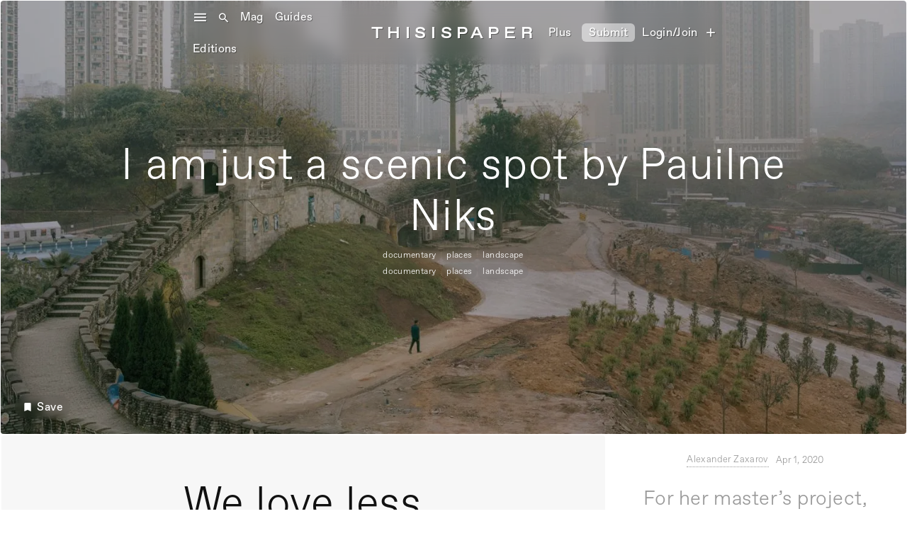

--- FILE ---
content_type: text/html
request_url: https://www.thisispaper.com/mag/i-am-just-a-scenic-spot-pauilne-niks
body_size: 28279
content:
<!DOCTYPE html><!-- Last Published: Tue Jan 13 2026 14:45:22 GMT+0000 (Coordinated Universal Time) --><html data-wf-domain="www.thisispaper.com" data-wf-page="608fd8df3543ac2d971f519b" data-wf-site="5d70caf362d15d3604edadff" data-wf-intellimize-customer-id="117562094" lang="en" data-wf-collection="608fd8df3543aca2501f501e" data-wf-item-slug="i-am-just-a-scenic-spot-pauilne-niks"><head><meta charset="utf-8"/><title>I am just a scenic spot by Pauilne Niks — Thisispaper</title><meta content="For her master’s project, Pauline Niks has worked on a photography project on copied architecture in China." name="description"/><meta content="I am just a scenic spot by Pauilne Niks — Thisispaper" property="og:title"/><meta content="For her master’s project, Pauline Niks has worked on a photography project on copied architecture in China." property="og:description"/><meta content="https://cdn.prod.website-files.com/5d70caf362d15d860bedae09/5eaae420357f3115ccd139d5_thisispaper_pauline_niks_4.webp" property="og:image"/><meta content="I am just a scenic spot by Pauilne Niks — Thisispaper" property="twitter:title"/><meta content="For her master’s project, Pauline Niks has worked on a photography project on copied architecture in China." property="twitter:description"/><meta content="https://cdn.prod.website-files.com/5d70caf362d15d860bedae09/5eaae420357f3115ccd139d5_thisispaper_pauline_niks_4.webp" property="twitter:image"/><meta property="og:type" content="website"/><meta content="summary_large_image" name="twitter:card"/><meta content="width=device-width, initial-scale=1" name="viewport"/><meta content="EHoBGfccxRRON5G3gJ8nigu2jcDBJVcXLvEycDGxf7M" name="google-site-verification"/><link href="https://cdn.prod.website-files.com/5d70caf362d15d3604edadff/css/thisispaper.webflow.shared.735510f88.min.css" rel="stylesheet" type="text/css" integrity="sha384-c1UQ+I4nFHBw4RX6g/Nuum51pxYugnBnA2GAUweQ4nyQ+wE8/GiLQLp42TNDwrZF" crossorigin="anonymous"/><link href="https://fonts.googleapis.com" rel="preconnect"/><link href="https://fonts.gstatic.com" rel="preconnect" crossorigin="anonymous"/><script src="https://ajax.googleapis.com/ajax/libs/webfont/1.6.26/webfont.js" type="text/javascript"></script><script type="text/javascript">WebFont.load({  google: {    families: ["Inconsolata:400,700","Material Icons:regular"]  }});</script><script type="text/javascript">!function(o,c){var n=c.documentElement,t=" w-mod-";n.className+=t+"js",("ontouchstart"in o||o.DocumentTouch&&c instanceof DocumentTouch)&&(n.className+=t+"touch")}(window,document);</script><link href="https://cdn.prod.website-files.com/5d70caf362d15d3604edadff/623c3bc6814e72b753ff1e24_Thisispaper-favicon-orb-32.png" rel="shortcut icon" type="image/x-icon"/><link href="https://cdn.prod.website-files.com/5d70caf362d15d3604edadff/623c3f13b9b5cd75ed6b0846_Thisispaper-favicon-orb-256.png" rel="apple-touch-icon"/><link href="https://thisispaper.com/mag/i-am-just-a-scenic-spot-pauilne-niks" rel="canonical"/><style>.anti-flicker, .anti-flicker * {visibility: hidden !important; opacity: 0 !important;}</style><style>[data-wf-hidden-variation], [data-wf-hidden-variation] * {
        display: none !important;
      }</style><script type="text/javascript">localStorage.removeItem('intellimize_opt_out_117562094'); if (localStorage.getItem('intellimize_data_tracking_type') !== 'always') { localStorage.setItem('intellimize_data_tracking_type', 'always'); }</script><script type="text/javascript">(function(e){var s={r:[]};e.wf={r:s.r,ready:t=>{s.r.push(t)}}})(window)</script><script type="text/javascript">(function(e,t,p){var n=document.documentElement,s={p:[],r:[]},u={p:s.p,r:s.r,push:function(e){s.p.push(e)},ready:function(e){s.r.push(e)}};e.intellimize=u,n.className+=" "+p,setTimeout(function(){n.className=n.className.replace(RegExp(" ?"+p),"")},t)})(window, 4000, 'anti-flicker')</script><link href="https://cdn.intellimize.co/snippet/117562094.js" rel="preload" as="script"/><script type="text/javascript">var wfClientScript=document.createElement("script");wfClientScript.src="https://cdn.intellimize.co/snippet/117562094.js",wfClientScript.async=!0,wfClientScript.onerror=function(){document.documentElement.className=document.documentElement.className.replace(RegExp(" ?anti-flicker"),"")},document.head.appendChild(wfClientScript);</script><link href="https://api.intellimize.co" rel="preconnect" crossorigin="true"/><link href="https://log.intellimize.co" rel="preconnect" crossorigin="true"/><link href="https://117562094.intellimizeio.com" rel="preconnect"/><link href="rss.xml" rel="alternate" title="RSS Feed" type="application/rss+xml"/><script async="" src="https://www.googletagmanager.com/gtag/js?id=UA-25041229-1"></script><script type="text/javascript">window.dataLayer = window.dataLayer || [];function gtag(){dataLayer.push(arguments);}gtag('js', new Date());gtag('config', 'UA-25041229-1', {'anonymize_ip': false});</script><script async="" src="https://www.googletagmanager.com/gtag/js?id=G-74S2FWYZQR"></script><script type="text/javascript">window.dataLayer = window.dataLayer || [];function gtag(){dataLayer.push(arguments);}gtag('set', 'developer_id.dZGVlNj', true);gtag('js', new Date());gtag('config', 'G-74S2FWYZQR');</script><!-- Memberstack webflow package -->
<script data-memberstack-app="app_cm6cech4z00lw0sth5sly8mz7" src="https://static.memberstack.com/scripts/v1/memberstack.js" type="text/javascript"></script>
<style>

  .w-lightbox-content {
    height: 80vh;
    margin-top: 6vh;
}
  
  .w-lightbox-close {
    right: -10px;
    height: 2.6em;
    background-image: url([data-uri]);
    background-size: 18px;
    z-index:99999!important;
}
  
  .w-lightbox-thumbnail {
    background: #222;
    height: 10vh;
    position: relative;
    overflow: hidden;
    border-radius: 4px!important;
}
  .w-lightbox-item {
    box-sizing: content-box;
    cursor: pointer;
    width: 10vh;
    padding: 1px!important;
    display: inline-block;
    -webkit-transform: translate(0, 0);
}
  .w-lightbox-strip {
    white-space: nowrap;
    padding: 1px!important;
    line-height: 0;
    position: absolute;
    bottom: 0;
    left: 0;
    right: 0;
    overflow: auto hidden;
}
  
  .mapboxgl-ctrl-bottom-left {
    bottom: 0;
    left: 0;
    display: none !important;
}
  
  .mapboxgl-ctrl-bottom-right, .mapboxgl-ctrl-left, .mapboxgl-ctrl-right, .mapboxgl-ctrl-top, .mapboxgl-ctrl-top-left, .mapboxgl-ctrl-top-right {
    pointer-events: none;
    position: absolute;
    z-index: 2;
    display: none !important;
}
  
  #ms-inspector-badge.svelte-ytzzgu {
    all: unset;
    display: none !important;
}
  
body {
    -webkit-font-smoothing: antialiased;
	-moz-osx-font-smoothing: grayscale;
}
  
  audio, canvas, progress, video {
display: inline-block;
vertical-align: baseline;
border-radius: 4px;
 
}
  
  iframe {
  max-width: 100%;
}
  
  
video::-webkit-media-controls {
display:none !important;
}
  
::-webkit-media-controls {
  display:none !important;
}
  
</style><script type="application/ld+json">
{
  "@context": "https://schema.org",
  "@type": "Magazine",
  "headline": "I am just a scenic spot by Pauilne Niks",
  "author": {
    "@type": "Person",
    "name": "Alexander Zaxarov"
  },
  "datePublished": "Apr 01, 2020",
  "dateModified": "Nov 23, 2022",
  "publisher": {
    "@type": "Organization",
    "name": "Thisispaper",
    "logo": {
      "@type": "ImageObject",
      "url": "https://cdn.prod.website-files.com/5d70caf362d15d3604edadff/65564c1b8a3fe7fe99b2fe16_thisispaper-logo.jpg",
      "width": 1000,
      "height": 200
    }
  },
  "description": "For her master’s project, Pauline Niks has worked on a photography project on copied architecture in China.",
  "mainEntityOfPage": {
    "@type": "WebPage",
    "@id": "https://thisispaper.com/mag/i-am-just-a-scenic-spot-pauilne-niks"
  },
  "image": [
    {
      "@type": "ImageObject",
      "contentUrl": "https://cdn.prod.website-files.com/5d70caf362d15d860bedae09/5eaae420357f3115ccd139d5_thisispaper_pauline_niks_4.webp",
      "caption": "Photography: I am just a scenic spot by Pauilne Niks"
    },
    {
      "@type": "ImageObject",
      "contentUrl": "https://cdn.prod.website-files.com/5d70caf362d15d860bedae09/5eaae420357f3115ccd139d5_thisispaper_pauline_niks_4.webp",
      "caption": ""
    }
  ],
  "articleBody": "For her master’s project, Pauline Niks has worked on a photography project on copied architecture in China.",
  "about": {
    "@type": "CreativeWork",
    "name": "I am just a scenic spot by Pauilne Niks",
    "creator": {
      "@type": "Person",
      "name": "Pauilne Niks",
      "sameAs": "https://thisispaper.com/mag/i-am-just-a-scenic-spot-pauilne-niks"
    }
  },
  "keywords": "I am just a scenic spot by Pauilne Niks, Photography, ",
  "articleSection": "Photography",
  "wordCount": "320",
  "inLanguage": {
    "@type": "Language",
    "name": "English",
    "alternateName": "en"
  },
  "locationCreated": {
    "@type": "Place",
    "name": ", China",
    "address": {
      "@type": "PostalAddress",
      "addressLocality": "",
      "addressCountry": "China"
    }
  },
  
  "isPartOf": {
    "@type": "Magazine",
    "name": "Thisispaper Magazine",
    "url": "https://thisispaper.com/mag"
  },

  "breadcrumb": {
    "@type": "BreadcrumbList",
    "itemListElement": [
      {
        "@type": "ListItem",
        "position": 1,
        "name": "Home",
        "item": "https://thisispaper.com"
      },
      {
        "@type": "ListItem",
        "position": 2,
        "name": "Magazine",
        "item": "https://thisispaper.com/mag"
      },
      {
        "@type": "ListItem",
        "position": 3,
        "name": "I am just a scenic spot by Pauilne Niks",
        "item": "https://thisispaper.com/mag/i-am-just-a-scenic-spot-pauilne-niks"
      }
    ]
  },

  "speakable": {
    "@type": "SpeakableSpecification",
    "xpath": ["/html/head/title", "/html/head/meta[@name='For her master’s project, Pauline Niks has worked on a photography project on copied architecture in China.']/@content"]
  },

  "hasPart": {
    "@type": "WebPageElement",
    "isAccessibleForFree": "true",
    "url": "https://thisispaper.com/collection/Photography"
  },

  "interactionStatistic": {
    "@type": "InteractionCounter",
    "interactionType": { "@type": "http://schema.org/CommentAction" },
    "userInteractionCount": "125"
  }
}
</script>


<!-- 💙 MEMBERSCRIPT #106 v0.2 💙 SAVING & UNSAVING CMS ITEMS -->
<style>
  [ms-code-save], [ms-code-unsave] {
    display: none;
  }
  [ms-code-save-item] {
    display: none;
  }
</style>
<script>
document.addEventListener("DOMContentLoaded", function() {
  const memberstack = window.$memberstackDom;
  let isLoggedIn = false;
  let savedItems = [];

  async function checkMemberLogin() {
    try {
      const member = await memberstack.getCurrentMember();
      return !!member;
    } catch (error) {
      return false;
    }
  }

  function getSavedItems(memberData) {
    return memberData.savedItems || [];
  }

  function updateButtonVisibility() {
    const saveButtons = document.querySelectorAll('[ms-code-save]');
    const unsaveButtons = document.querySelectorAll('[ms-code-unsave]');

    saveButtons.forEach(button => {
      const itemId = button.getAttribute('ms-code-save');
      button.style.display = !savedItems.includes(itemId) ? 'inline-flex' : 'none';
    });

    unsaveButtons.forEach(button => {
      const itemId = button.getAttribute('ms-code-unsave');
      button.style.display = savedItems.includes(itemId) ? 'inline-flex' : 'none';
    });
  }

  function updateItemVisibility() {
    const saveLists = document.querySelectorAll('[ms-code-save-list]');
    saveLists.forEach(list => {
      const filter = list.getAttribute('ms-code-save-list');
      const items = list.querySelectorAll('[ms-code-save-item]');
      items.forEach(item => {
        const saveButton = item.querySelector('[ms-code-save]');
        if (!saveButton) {
          item.style.display = 'block';
          return;
        }
        const itemId = saveButton.getAttribute('ms-code-save');
        
        if (!isLoggedIn || filter === 'all') {
          item.style.display = 'block';
        } else if (filter === 'saved' & savedItems.includes(itemId)) {
          item.style.display = 'block';
        } else if (filter === 'unsaved' & !savedItems.includes(itemId)) {
          item.style.display = 'block';
        } else {
          item.style.display = 'none';
        }
      });
    });
  }

  async function handleButtonClick(event) {
    if (!isLoggedIn) return;

    const button = event.currentTarget;
    const action = button.getAttribute('ms-code-save') ? 'save' : 'unsave';
    const itemId = button.getAttribute(action === 'save' ? 'ms-code-save' : 'ms-code-unsave');
    
    if (action === 'save' && !savedItems.includes(itemId)) {
      savedItems.push(itemId);
    } else if (action === 'unsave') {
      savedItems = savedItems.filter(id => id !== itemId);
    }

    try {
      await memberstack.updateMemberJSON({ json: { savedItems } });
    } catch (error) {
      // Silently handle the error
    }

    updateButtonVisibility();
    updateItemVisibility();
  }

  function addClickListeners() {
    const saveButtons = document.querySelectorAll('[ms-code-save]');
    const unsaveButtons = document.querySelectorAll('[ms-code-unsave]');
    saveButtons.forEach(button => button.addEventListener('click', handleButtonClick));
    unsaveButtons.forEach(button => button.addEventListener('click', handleButtonClick));
  }

  async function initializeScript() {
    isLoggedIn = await checkMemberLogin();

    if (isLoggedIn) {
      try {
        const result = await memberstack.getMemberJSON();
        const memberData = result.data || {};
        savedItems = getSavedItems(memberData);
      } catch (error) {
        // Silently handle the error
      }
    }

    updateButtonVisibility();
    updateItemVisibility();
    addClickListeners();

    // Set up a MutationObserver to watch for changes in the DOM
    const observer = new MutationObserver((mutations) => {
      let shouldUpdate = false;
      mutations.forEach((mutation) => {
        if (mutation.type === 'childList' && mutation.addedNodes.length > 0) {
          shouldUpdate = true;
        }
      });
      if (shouldUpdate) {
        updateButtonVisibility();
        updateItemVisibility();
        addClickListeners();
      }
    });

    // Start observing the document with the configured parameters
    observer.observe(document.body, { childList: true, subtree: true });
  }

  initializeScript();
});
</script>

<script src="https://cdn.prod.website-files.com/5d70caf362d15d3604edadff%2F64ede53a7f310eeba7cfb02b%2F6914987e6a86e0340f25c01c%2Fpreloading_script-0.0.5.js" type="text/javascript" data-ncf_api_key="baad1eab-c95d-447d-8708-404fd3050bbf" data-google_api_key="_" data-mapbox_api_key="pk.eyJ1IjoidGhpc2lzcGFwZXIiLCJhIjoiTnZLaF9tayJ9.ktQbfhN4cqCz3a9_BFZPfA"></script><script src="https://cdn.prod.website-files.com/5d70caf362d15d3604edadff%2F652d31f3dc22d7b4ee708e44%2F669e19eea51fe3952667fe7e%2Fclarity_script-1.0.5.js" type="text/javascript"></script><script src="https://js.stripe.com/v3/" type="text/javascript" data-wf-ecomm-key="pk_live_nyPnaDuxaj8zDxRbuaPHJjip" data-wf-ecomm-acct-id="acct_1ODWFwHFTS3mwFDM"></script><script src="https://www.paypal.com/sdk/js?client-id=AeVgr6n0UlS9_b4u45Nlkd2mpKc6VUe9wjw2oKRrsXzIXZJ4K1q1CUaXvrTgcB5j0jb-E3fEwDD6DOEd&amp;merchant-id=PZMJFKMYMANNN&amp;currency=EUR&amp;commit=false" type="text/javascript" data-wf-paypal-element="true"></script><script type="text/javascript">window.__WEBFLOW_CURRENCY_SETTINGS = {"currencyCode":"EUR","symbol":"€","decimal":".","fractionDigits":2,"group":",","template":"{{wf {\"path\":\"symbol\",\"type\":\"PlainText\"} }} {{wf {\"path\":\"amount\",\"type\":\"CommercePrice\"} }} {{wf {\"path\":\"currencyCode\",\"type\":\"PlainText\"} }}","hideDecimalForWholeNumbers":true};</script></head><body data-w-id="5d721dd1f0cb547e67276260" class="body-3"><div data-w-id="3c6108b0-c4f1-b4f0-1534-a399d0c909c9" class="sticky-menu-desktop"><div class="main_menu_desktop"><div class="div-block-28"><div data-w-id="3c6108b0-c4f1-b4f0-1534-a399d0c909cc" class="div-block-220"><div class="menu-icon"><em class="burger-menu"></em></div><div class="searchicon"><em class="italic-text-8"></em></div></div><a data-wf-native-id-path="87f43522-7e98-383a-ccfe-6278775eb423:15998a24-19f3-f185-6884-ae05d867cf92" data-wf-ao-click-engagement-tracking="true" data-wf-element-id="15998a24-19f3-f185-6884-ae05d867cf92" data-wf-component-context="%5B%7B%22componentId%22%3A%223c6108b0-c4f1-b4f0-1534-a399d0c909c9%22%2C%22instanceId%22%3A%2287f43522-7e98-383a-ccfe-6278775eb423%22%7D%5D" href="/" class="link-block-69 w-inline-block"><div class="text-block1">Mag</div></a><a data-wf-native-id-path="87f43522-7e98-383a-ccfe-6278775eb423:c954cb35-c612-6425-5cb4-c114510f15f4" data-wf-ao-click-engagement-tracking="true" data-wf-element-id="c954cb35-c612-6425-5cb4-c114510f15f4" data-wf-component-context="%5B%7B%22componentId%22%3A%223c6108b0-c4f1-b4f0-1534-a399d0c909c9%22%2C%22instanceId%22%3A%2287f43522-7e98-383a-ccfe-6278775eb423%22%7D%5D" href="/guides" class="link-block-70 w-inline-block"><div class="text-block1">Guides</div></a><a data-wf-native-id-path="87f43522-7e98-383a-ccfe-6278775eb423:17b355a5-53dc-5513-9a84-f402f77665d0" data-wf-ao-click-engagement-tracking="true" data-wf-element-id="17b355a5-53dc-5513-9a84-f402f77665d0" data-wf-component-context="%5B%7B%22componentId%22%3A%223c6108b0-c4f1-b4f0-1534-a399d0c909c9%22%2C%22instanceId%22%3A%2287f43522-7e98-383a-ccfe-6278775eb423%22%7D%5D" href="/editions" class="link-block-70 w-inline-block"><div class="text-block1">Editions</div></a><div class="text-block1 creatives">Shop</div><a data-wf-native-id-path="87f43522-7e98-383a-ccfe-6278775eb423:36bf3a12-86ed-ed71-af4f-1e9a49e84c8b" data-wf-ao-click-engagement-tracking="true" data-wf-element-id="36bf3a12-86ed-ed71-af4f-1e9a49e84c8b" data-wf-component-context="%5B%7B%22componentId%22%3A%223c6108b0-c4f1-b4f0-1534-a399d0c909c9%22%2C%22instanceId%22%3A%2287f43522-7e98-383a-ccfe-6278775eb423%22%7D%5D" href="https://www.thisispaper.com/x/harriet-davey" class="link-block-95 x w-inline-block"><div class="text-block-355 x"><strong>Collect</strong></div></a></div><div class="div-block-180"><a data-wf-native-id-path="87f43522-7e98-383a-ccfe-6278775eb423:3c6108b0-c4f1-b4f0-1534-a399d0c909da" data-wf-ao-click-engagement-tracking="true" data-wf-element-id="3c6108b0-c4f1-b4f0-1534-a399d0c909da" data-wf-component-context="%5B%7B%22componentId%22%3A%223c6108b0-c4f1-b4f0-1534-a399d0c909c9%22%2C%22instanceId%22%3A%2287f43522-7e98-383a-ccfe-6278775eb423%22%7D%5D" href="/" class="link-27">THISISPAPEr</a></div><div class="div-block-27"><div class="searchdiv"><form action="/search" class="search-4 w-form"><input class="search-input-4 w-input" maxlength="256" name="query" placeholder="What are you looking for?" type="search" id="search" required=""/><input type="submit" class="search-button-4 w-button" value="Search"/></form></div><div class="text-block1 creatives">Emails</div><a data-ms-content="!members" data-wf-native-id-path="87f43522-7e98-383a-ccfe-6278775eb423:516eec2b-9d6d-e7ae-ee6a-6eebcf04dc91" data-wf-ao-click-engagement-tracking="true" data-wf-element-id="516eec2b-9d6d-e7ae-ee6a-6eebcf04dc91" data-wf-component-context="%5B%7B%22componentId%22%3A%223c6108b0-c4f1-b4f0-1534-a399d0c909c9%22%2C%22instanceId%22%3A%2287f43522-7e98-383a-ccfe-6278775eb423%22%7D%5D" href="/join-os" class="link-block-95 join-os w-inline-block"><div class="text-block-355">Join OS</div></a><a data-ms-content="!members" data-wf-native-id-path="87f43522-7e98-383a-ccfe-6278775eb423:f19be195-d1ae-b72d-4289-a0fcfa431136" data-wf-ao-click-engagement-tracking="true" data-wf-element-id="f19be195-d1ae-b72d-4289-a0fcfa431136" data-wf-component-context="%5B%7B%22componentId%22%3A%223c6108b0-c4f1-b4f0-1534-a399d0c909c9%22%2C%22instanceId%22%3A%2287f43522-7e98-383a-ccfe-6278775eb423%22%7D%5D" href="/plus" class="link-block-71 shop w-inline-block"><div class="text-block1">Plus</div></a><a data-ms-content="members" data-wf-native-id-path="87f43522-7e98-383a-ccfe-6278775eb423:a911700e-0369-a7be-b875-c89a3219cccd" data-wf-ao-click-engagement-tracking="true" data-wf-element-id="a911700e-0369-a7be-b875-c89a3219cccd" data-wf-component-context="%5B%7B%22componentId%22%3A%223c6108b0-c4f1-b4f0-1534-a399d0c909c9%22%2C%22instanceId%22%3A%2287f43522-7e98-383a-ccfe-6278775eb423%22%7D%5D" href="/submission" class="link-block-95 w-inline-block"><div class="text-block-355">Plus</div></a><a data-ms-content="!members" data-wf-native-id-path="87f43522-7e98-383a-ccfe-6278775eb423:a7c0fdb1-fec2-fec8-6e95-c4caa1e0dad7" data-wf-ao-click-engagement-tracking="true" data-wf-element-id="a7c0fdb1-fec2-fec8-6e95-c4caa1e0dad7" data-wf-component-context="%5B%7B%22componentId%22%3A%223c6108b0-c4f1-b4f0-1534-a399d0c909c9%22%2C%22instanceId%22%3A%2287f43522-7e98-383a-ccfe-6278775eb423%22%7D%5D" href="/submit" class="link-menu-button w-inline-block"><div class="text-block1 submit blur">Submit</div></a><a data-ms-content="members" data-wf-native-id-path="87f43522-7e98-383a-ccfe-6278775eb423:6e341bdc-a2c0-dab4-1bb3-a7b6a111c7fb" data-wf-ao-click-engagement-tracking="true" data-wf-element-id="6e341bdc-a2c0-dab4-1bb3-a7b6a111c7fb" data-wf-component-context="%5B%7B%22componentId%22%3A%223c6108b0-c4f1-b4f0-1534-a399d0c909c9%22%2C%22instanceId%22%3A%2287f43522-7e98-383a-ccfe-6278775eb423%22%7D%5D" href="/submission" class="link-menu-button submitnow w-inline-block"><div class="text-block1 submit blur">Submit</div></a><a data-ms-redirect="current-url" data-ms-content="!members" data-wf-native-id-path="87f43522-7e98-383a-ccfe-6278775eb423:ded6e2cc-8c2a-5bfc-ce4c-ae571530c120" data-wf-ao-click-engagement-tracking="true" data-wf-element-id="ded6e2cc-8c2a-5bfc-ce4c-ae571530c120" data-wf-component-context="%5B%7B%22componentId%22%3A%223c6108b0-c4f1-b4f0-1534-a399d0c909c9%22%2C%22instanceId%22%3A%2287f43522-7e98-383a-ccfe-6278775eb423%22%7D%5D" href="/member/log-in" class="link-block-71 shop join w-inline-block"><div class="text-block1">Login/Join</div></a><a data-ms-redirect="current-url" data-ms-content="!members" data-wf-native-id-path="87f43522-7e98-383a-ccfe-6278775eb423:dc8c980f-70d8-77f7-fe0b-3b84e0b06a64" data-wf-ao-click-engagement-tracking="true" data-wf-element-id="dc8c980f-70d8-77f7-fe0b-3b84e0b06a64" data-wf-component-context="%5B%7B%22componentId%22%3A%223c6108b0-c4f1-b4f0-1534-a399d0c909c9%22%2C%22instanceId%22%3A%2287f43522-7e98-383a-ccfe-6278775eb423%22%7D%5D" href="/member/sign-up" class="link-block-71 shop w-inline-block"><div class="user_menu account">add</div></a><a data-ms-content="members" data-wf-native-id-path="87f43522-7e98-383a-ccfe-6278775eb423:44f01381-5e97-fd65-4694-4b94e99a4ba3" data-wf-ao-click-engagement-tracking="true" data-wf-element-id="44f01381-5e97-fd65-4694-4b94e99a4ba3" data-wf-component-context="%5B%7B%22componentId%22%3A%223c6108b0-c4f1-b4f0-1534-a399d0c909c9%22%2C%22instanceId%22%3A%2287f43522-7e98-383a-ccfe-6278775eb423%22%7D%5D" href="/member/profile" class="link-block-71 shop w-inline-block"><div class="user_menu account">person</div></a><a data-ms-action="logout" data-ms-content="members" data-wf-native-id-path="87f43522-7e98-383a-ccfe-6278775eb423:ab047661-3054-8efd-b6fb-4dc758b0cead" data-wf-ao-click-engagement-tracking="true" data-wf-element-id="ab047661-3054-8efd-b6fb-4dc758b0cead" data-wf-component-context="%5B%7B%22componentId%22%3A%223c6108b0-c4f1-b4f0-1534-a399d0c909c9%22%2C%22instanceId%22%3A%2287f43522-7e98-383a-ccfe-6278775eb423%22%7D%5D" href="/plus" class="link-block-71 shop logout w-inline-block"><div class="user_menu account logout">power_settings_new</div></a><a data-w-id="fcafd3da-5a73-c00f-8592-fccc661bd451" data-wf-native-id-path="87f43522-7e98-383a-ccfe-6278775eb423:fcafd3da-5a73-c00f-8592-fccc661bd451" data-wf-ao-click-engagement-tracking="true" data-wf-element-id="fcafd3da-5a73-c00f-8592-fccc661bd451" data-wf-component-context="%5B%7B%22componentId%22%3A%223c6108b0-c4f1-b4f0-1534-a399d0c909c9%22%2C%22instanceId%22%3A%2287f43522-7e98-383a-ccfe-6278775eb423%22%7D%5D" href="#" class="user-link newsletter w-inline-block"><div class="user_menu newsletter">mail</div></a></div></div><div class="side_menu_left_desktop"><div class="w-layout-grid grid-30"><div id="w-node-_3c6108b0-c4f1-b4f0-1534-a399d0c909f4-d0c909c9" class="div-block-96"><div class="div-block-211"><div class="div-block-209"><div class="div-block-210"><div class="div-block-369"><div data-w-id="3c6108b0-c4f1-b4f0-1534-a399d0c909f9" class="text-block-171"><em class="italic-text-16"></em></div><div class="div-block-215"></div><div class="div-block-215"></div><div data-ms-content="members" class="search-block-menu"><div class="div-block-213"><div class="searchicon"><em class="italic-text-8"></em></div></div><div class="dropdown-search"><form action="/search" class="search-2 w-form"><input class="search-input-2 w-input" autofocus="true" maxlength="256" name="query" placeholder="Search for anything..." type="search" id="search" required=""/><input type="submit" class="search-button-2 w-button" value=" "/></form></div></div><a data-ms-content="!members" data-wf-native-id-path="87f43522-7e98-383a-ccfe-6278775eb423:836edc9f-27ec-c111-3423-3c0bda36adbe" data-wf-ao-click-engagement-tracking="true" data-wf-element-id="836edc9f-27ec-c111-3423-3c0bda36adbe" data-wf-component-context="%5B%7B%22componentId%22%3A%223c6108b0-c4f1-b4f0-1534-a399d0c909c9%22%2C%22instanceId%22%3A%2287f43522-7e98-383a-ccfe-6278775eb423%22%7D%5D" href="/member/sign-up" class="join-to-search-div w-inline-block"><div class="text-block-478">Join Thisispaper+ to search</div><div class="searchicon"><em class="italic-text-8"></em></div></a></div></div><div class="div-block-368"><div class="social-block"></div><div class="div-block-429"><a data-wf-native-id-path="87f43522-7e98-383a-ccfe-6278775eb423:a217d98c-1e12-e9e0-d400-39c7b9f6bf76:9397685d-ffc9-978a-df14-55afd4f12035" data-wf-ao-click-engagement-tracking="true" data-wf-element-id="9397685d-ffc9-978a-df14-55afd4f12035" data-wf-component-context="%5B%7B%22componentId%22%3A%223c6108b0-c4f1-b4f0-1534-a399d0c909c9%22%2C%22instanceId%22%3A%2287f43522-7e98-383a-ccfe-6278775eb423%22%7D%2C%7B%22componentId%22%3A%229397685d-ffc9-978a-df14-55afd4f1202d%22%2C%22instanceId%22%3A%22a217d98c-1e12-e9e0-d400-39c7b9f6bf76%22%7D%5D" href="https://www.instagram.com/thisispapermag/" target="_blank" class="link-block-64 w-inline-block"><img src="https://cdn.prod.website-files.com/5d70caf362d15d3604edadff/66508707bc601b363c67f3a8_insta-icon.png" loading="lazy" alt="" class="image-91"/></a><a data-wf-native-id-path="87f43522-7e98-383a-ccfe-6278775eb423:a217d98c-1e12-e9e0-d400-39c7b9f6bf76:9397685d-ffc9-978a-df14-55afd4f12038" data-wf-ao-click-engagement-tracking="true" data-wf-element-id="9397685d-ffc9-978a-df14-55afd4f12038" data-wf-component-context="%5B%7B%22componentId%22%3A%223c6108b0-c4f1-b4f0-1534-a399d0c909c9%22%2C%22instanceId%22%3A%2287f43522-7e98-383a-ccfe-6278775eb423%22%7D%2C%7B%22componentId%22%3A%229397685d-ffc9-978a-df14-55afd4f1202d%22%2C%22instanceId%22%3A%22a217d98c-1e12-e9e0-d400-39c7b9f6bf76%22%7D%5D" href="https://getpocket.com/@thisispaper" target="_blank" class="link-block-60 pocket w-inline-block"><div class="header-footer"><em class="italic-text-42"></em></div></a><a data-wf-native-id-path="87f43522-7e98-383a-ccfe-6278775eb423:a217d98c-1e12-e9e0-d400-39c7b9f6bf76:9397685d-ffc9-978a-df14-55afd4f1203f" data-wf-ao-click-engagement-tracking="true" data-wf-element-id="9397685d-ffc9-978a-df14-55afd4f1203f" data-wf-component-context="%5B%7B%22componentId%22%3A%223c6108b0-c4f1-b4f0-1534-a399d0c909c9%22%2C%22instanceId%22%3A%2287f43522-7e98-383a-ccfe-6278775eb423%22%7D%2C%7B%22componentId%22%3A%229397685d-ffc9-978a-df14-55afd4f1202d%22%2C%22instanceId%22%3A%22a217d98c-1e12-e9e0-d400-39c7b9f6bf76%22%7D%5D" href="https://www.pinterest.com/thisispapermag/" target="_blank" class="link-block-62 w-inline-block"><img src="https://cdn.prod.website-files.com/5d70caf362d15d3604edadff/6650871acc40b55624c87669_pinterest-icon.png" loading="lazy" alt="" class="image-92"/></a><a data-wf-native-id-path="87f43522-7e98-383a-ccfe-6278775eb423:a217d98c-1e12-e9e0-d400-39c7b9f6bf76:9397685d-ffc9-978a-df14-55afd4f12032" data-wf-ao-click-engagement-tracking="true" data-wf-element-id="9397685d-ffc9-978a-df14-55afd4f12032" data-wf-component-context="%5B%7B%22componentId%22%3A%223c6108b0-c4f1-b4f0-1534-a399d0c909c9%22%2C%22instanceId%22%3A%2287f43522-7e98-383a-ccfe-6278775eb423%22%7D%2C%7B%22componentId%22%3A%229397685d-ffc9-978a-df14-55afd4f1202d%22%2C%22instanceId%22%3A%22a217d98c-1e12-e9e0-d400-39c7b9f6bf76%22%7D%5D" href="https://twitter.com/thisispapermag" target="_blank" class="link-block-61 w-inline-block"><img src="https://cdn.prod.website-files.com/5d70caf362d15d3604edadff/665086e6fa709d28ca859644_x-icon.png" loading="lazy" alt="" class="x-icon"/></a><a data-wf-native-id-path="87f43522-7e98-383a-ccfe-6278775eb423:a217d98c-1e12-e9e0-d400-39c7b9f6bf76:9397685d-ffc9-978a-df14-55afd4f12042" data-wf-ao-click-engagement-tracking="true" data-wf-element-id="9397685d-ffc9-978a-df14-55afd4f12042" data-wf-component-context="%5B%7B%22componentId%22%3A%223c6108b0-c4f1-b4f0-1534-a399d0c909c9%22%2C%22instanceId%22%3A%2287f43522-7e98-383a-ccfe-6278775eb423%22%7D%2C%7B%22componentId%22%3A%229397685d-ffc9-978a-df14-55afd4f1202d%22%2C%22instanceId%22%3A%22a217d98c-1e12-e9e0-d400-39c7b9f6bf76%22%7D%5D" href="https://www.facebook.com/thisispapermag/" target="_blank" class="link-block-63 w-inline-block"><img src="https://cdn.prod.website-files.com/5d70caf362d15d3604edadff/665087e0e1a87cdacdcce21e_fb-icon-2.png" loading="lazy" alt="" class="image-93"/></a><a data-wf-native-id-path="87f43522-7e98-383a-ccfe-6278775eb423:a217d98c-1e12-e9e0-d400-39c7b9f6bf76:9397685d-ffc9-978a-df14-55afd4f12045" data-wf-ao-click-engagement-tracking="true" data-wf-element-id="9397685d-ffc9-978a-df14-55afd4f12045" data-wf-component-context="%5B%7B%22componentId%22%3A%223c6108b0-c4f1-b4f0-1534-a399d0c909c9%22%2C%22instanceId%22%3A%2287f43522-7e98-383a-ccfe-6278775eb423%22%7D%2C%7B%22componentId%22%3A%229397685d-ffc9-978a-df14-55afd4f1202d%22%2C%22instanceId%22%3A%22a217d98c-1e12-e9e0-d400-39c7b9f6bf76%22%7D%5D" href="https://thisispaper.tumblr.com/" target="_blank" class="link-block-64 w-inline-block"><div class="header-footer"><span class="text-span-61"></span></div></a><a data-wf-native-id-path="87f43522-7e98-383a-ccfe-6278775eb423:a217d98c-1e12-e9e0-d400-39c7b9f6bf76:9397685d-ffc9-978a-df14-55afd4f1203c" data-wf-ao-click-engagement-tracking="true" data-wf-element-id="9397685d-ffc9-978a-df14-55afd4f1203c" data-wf-component-context="%5B%7B%22componentId%22%3A%223c6108b0-c4f1-b4f0-1534-a399d0c909c9%22%2C%22instanceId%22%3A%2287f43522-7e98-383a-ccfe-6278775eb423%22%7D%2C%7B%22componentId%22%3A%229397685d-ffc9-978a-df14-55afd4f1202d%22%2C%22instanceId%22%3A%22a217d98c-1e12-e9e0-d400-39c7b9f6bf76%22%7D%5D" href="https://youtube.com/@thisispapermag" target="_blank" class="link-block-59 youtube w-inline-block"><div class="header-footer"></div><img src="https://cdn.prod.website-files.com/5d70caf362d15d3604edadff/66b20ae217367a94f28764b9_youtube_activity_24dp_FFF_FILL0_wght400_GRAD0_opsz24.png" loading="lazy" width="22" height="22" alt="" class="image-95"/></a><a data-wf-native-id-path="87f43522-7e98-383a-ccfe-6278775eb423:a217d98c-1e12-e9e0-d400-39c7b9f6bf76:67a19351-edbe-0006-3d43-669a5c01f5d0" data-wf-ao-click-engagement-tracking="true" data-wf-element-id="67a19351-edbe-0006-3d43-669a5c01f5d0" data-wf-component-context="%5B%7B%22componentId%22%3A%223c6108b0-c4f1-b4f0-1534-a399d0c909c9%22%2C%22instanceId%22%3A%2287f43522-7e98-383a-ccfe-6278775eb423%22%7D%2C%7B%22componentId%22%3A%229397685d-ffc9-978a-df14-55afd4f1202d%22%2C%22instanceId%22%3A%22a217d98c-1e12-e9e0-d400-39c7b9f6bf76%22%7D%5D" href="https://zora.co/thisispaper" target="_blank" class="link-block-64 zora w-inline-block"><img src="https://cdn.prod.website-files.com/5d70caf362d15d3604edadff/623c3f13b9b5cd75ed6b0846_Thisispaper-favicon-orb-256.png" loading="lazy" alt="" class="zora-icon"/></a><a data-wf-native-id-path="87f43522-7e98-383a-ccfe-6278775eb423:a217d98c-1e12-e9e0-d400-39c7b9f6bf76:1ac88e23-9c63-6173-627c-02ed8f37f8fd" data-wf-ao-click-engagement-tracking="true" data-wf-element-id="1ac88e23-9c63-6173-627c-02ed8f37f8fd" data-wf-component-context="%5B%7B%22componentId%22%3A%223c6108b0-c4f1-b4f0-1534-a399d0c909c9%22%2C%22instanceId%22%3A%2287f43522-7e98-383a-ccfe-6278775eb423%22%7D%2C%7B%22componentId%22%3A%229397685d-ffc9-978a-df14-55afd4f1202d%22%2C%22instanceId%22%3A%22a217d98c-1e12-e9e0-d400-39c7b9f6bf76%22%7D%5D" href="https://thisispaper.substack.com/" target="_blank" class="link-block-64 substack w-inline-block"><img src="https://cdn.prod.website-files.com/5d70caf362d15d3604edadff/68343d1149c2aa9f38f7bc02_substack-icon-sm-1866804864.png" loading="lazy" alt="" class="image-102"/></a><a data-wf-native-id-path="87f43522-7e98-383a-ccfe-6278775eb423:a217d98c-1e12-e9e0-d400-39c7b9f6bf76:cd1524fb-ba9a-62b8-33d5-d7ff17072f9d" data-wf-ao-click-engagement-tracking="true" data-wf-element-id="cd1524fb-ba9a-62b8-33d5-d7ff17072f9d" data-wf-component-context="%5B%7B%22componentId%22%3A%223c6108b0-c4f1-b4f0-1534-a399d0c909c9%22%2C%22instanceId%22%3A%2287f43522-7e98-383a-ccfe-6278775eb423%22%7D%2C%7B%22componentId%22%3A%229397685d-ffc9-978a-df14-55afd4f1202d%22%2C%22instanceId%22%3A%22a217d98c-1e12-e9e0-d400-39c7b9f6bf76%22%7D%5D" href="https://www.are.na/thisispaper" target="_blank" class="link-block-64 w-inline-block"><img src="https://cdn.prod.website-files.com/5d70caf362d15d3604edadff/665083a5927113eb664596ca_arena0icon.png" loading="lazy" alt="" class="arena-icon"/></a><a data-wf-native-id-path="87f43522-7e98-383a-ccfe-6278775eb423:a217d98c-1e12-e9e0-d400-39c7b9f6bf76:9397685d-ffc9-978a-df14-55afd4f1204f" data-wf-ao-click-engagement-tracking="true" data-wf-element-id="9397685d-ffc9-978a-df14-55afd4f1204f" data-wf-component-context="%5B%7B%22componentId%22%3A%223c6108b0-c4f1-b4f0-1534-a399d0c909c9%22%2C%22instanceId%22%3A%2287f43522-7e98-383a-ccfe-6278775eb423%22%7D%2C%7B%22componentId%22%3A%229397685d-ffc9-978a-df14-55afd4f1202d%22%2C%22instanceId%22%3A%22a217d98c-1e12-e9e0-d400-39c7b9f6bf76%22%7D%5D" href="http://thisispaper.com/mag/rss.xml" target="_blank" class="link-block-63 w-inline-block"><div class="header-footer"></div></a></div><div class="div-block-208"><div class="dropdown-content"><div class="dc-services"><a data-wf-native-id-path="87f43522-7e98-383a-ccfe-6278775eb423:a217d98c-1e12-e9e0-d400-39c7b9f6bf76:c1e3839b-db39-5b4d-bce9-618cce01ec2d" data-wf-ao-click-engagement-tracking="true" data-wf-element-id="c1e3839b-db39-5b4d-bce9-618cce01ec2d" data-wf-component-context="%5B%7B%22componentId%22%3A%223c6108b0-c4f1-b4f0-1534-a399d0c909c9%22%2C%22instanceId%22%3A%2287f43522-7e98-383a-ccfe-6278775eb423%22%7D%2C%7B%22componentId%22%3A%229397685d-ffc9-978a-df14-55afd4f1202d%22%2C%22instanceId%22%3A%22a217d98c-1e12-e9e0-d400-39c7b9f6bf76%22%7D%5D" href="https://www.thisispaper.com/x/harriet-davey" class="link-22 collect"><strong>Collect</strong></a><a data-wf-native-id-path="87f43522-7e98-383a-ccfe-6278775eb423:a217d98c-1e12-e9e0-d400-39c7b9f6bf76:9397685d-ffc9-978a-df14-55afd4f12081" data-wf-ao-click-engagement-tracking="true" data-wf-element-id="9397685d-ffc9-978a-df14-55afd4f12081" data-wf-component-context="%5B%7B%22componentId%22%3A%223c6108b0-c4f1-b4f0-1534-a399d0c909c9%22%2C%22instanceId%22%3A%2287f43522-7e98-383a-ccfe-6278775eb423%22%7D%2C%7B%22componentId%22%3A%229397685d-ffc9-978a-df14-55afd4f1202d%22%2C%22instanceId%22%3A%22a217d98c-1e12-e9e0-d400-39c7b9f6bf76%22%7D%5D" href="/plus" class="link-22 join-plus-menu">Join Thisispaper+</a><a data-wf-native-id-path="87f43522-7e98-383a-ccfe-6278775eb423:a217d98c-1e12-e9e0-d400-39c7b9f6bf76:b8d24986-a1f7-81b2-8185-f55d30b8860b" data-wf-ao-click-engagement-tracking="true" data-wf-element-id="b8d24986-a1f7-81b2-8185-f55d30b8860b" data-wf-component-context="%5B%7B%22componentId%22%3A%223c6108b0-c4f1-b4f0-1534-a399d0c909c9%22%2C%22instanceId%22%3A%2287f43522-7e98-383a-ccfe-6278775eb423%22%7D%2C%7B%22componentId%22%3A%229397685d-ffc9-978a-df14-55afd4f1202d%22%2C%22instanceId%22%3A%22a217d98c-1e12-e9e0-d400-39c7b9f6bf76%22%7D%5D" href="/guides" class="link-22">Travel Guides</a><a data-wf-native-id-path="87f43522-7e98-383a-ccfe-6278775eb423:a217d98c-1e12-e9e0-d400-39c7b9f6bf76:eebe999d-faa1-76f5-4de3-6d5adc74552d" data-wf-ao-click-engagement-tracking="true" data-wf-element-id="eebe999d-faa1-76f5-4de3-6d5adc74552d" data-wf-component-context="%5B%7B%22componentId%22%3A%223c6108b0-c4f1-b4f0-1534-a399d0c909c9%22%2C%22instanceId%22%3A%2287f43522-7e98-383a-ccfe-6278775eb423%22%7D%2C%7B%22componentId%22%3A%229397685d-ffc9-978a-df14-55afd4f1202d%22%2C%22instanceId%22%3A%22a217d98c-1e12-e9e0-d400-39c7b9f6bf76%22%7D%5D" href="/editions" class="link-22">Curated Editions</a><a data-wf-native-id-path="87f43522-7e98-383a-ccfe-6278775eb423:a217d98c-1e12-e9e0-d400-39c7b9f6bf76:9397685d-ffc9-978a-df14-55afd4f1205b" data-wf-ao-click-engagement-tracking="true" data-wf-element-id="9397685d-ffc9-978a-df14-55afd4f1205b" data-wf-component-context="%5B%7B%22componentId%22%3A%223c6108b0-c4f1-b4f0-1534-a399d0c909c9%22%2C%22instanceId%22%3A%2287f43522-7e98-383a-ccfe-6278775eb423%22%7D%2C%7B%22componentId%22%3A%229397685d-ffc9-978a-df14-55afd4f1202d%22%2C%22instanceId%22%3A%22a217d98c-1e12-e9e0-d400-39c7b9f6bf76%22%7D%5D" href="/submit" class="link-22 submit">Submit</a><div class="dc-categories"><div class="div-block-216"><a data-wf-native-id-path="87f43522-7e98-383a-ccfe-6278775eb423:a217d98c-1e12-e9e0-d400-39c7b9f6bf76:9397685d-ffc9-978a-df14-55afd4f12061" data-wf-ao-click-engagement-tracking="true" data-wf-element-id="9397685d-ffc9-978a-df14-55afd4f12061" data-wf-component-context="%5B%7B%22componentId%22%3A%223c6108b0-c4f1-b4f0-1534-a399d0c909c9%22%2C%22instanceId%22%3A%2287f43522-7e98-383a-ccfe-6278775eb423%22%7D%2C%7B%22componentId%22%3A%229397685d-ffc9-978a-df14-55afd4f1202d%22%2C%22instanceId%22%3A%22a217d98c-1e12-e9e0-d400-39c7b9f6bf76%22%7D%5D" href="/guide/alps" class="link-block-65 w-inline-block"><div class="text-block-257 corona">Alps</div></a><a data-wf-native-id-path="87f43522-7e98-383a-ccfe-6278775eb423:a217d98c-1e12-e9e0-d400-39c7b9f6bf76:9397685d-ffc9-978a-df14-55afd4f12064" data-wf-ao-click-engagement-tracking="true" data-wf-element-id="9397685d-ffc9-978a-df14-55afd4f12064" data-wf-component-context="%5B%7B%22componentId%22%3A%223c6108b0-c4f1-b4f0-1534-a399d0c909c9%22%2C%22instanceId%22%3A%2287f43522-7e98-383a-ccfe-6278775eb423%22%7D%2C%7B%22componentId%22%3A%229397685d-ffc9-978a-df14-55afd4f1202d%22%2C%22instanceId%22%3A%22a217d98c-1e12-e9e0-d400-39c7b9f6bf76%22%7D%5D" href="/guide/minimum" class="link-block-65 w-inline-block"><div class="text-block-257 corona">Minimum</div></a><a data-wf-native-id-path="87f43522-7e98-383a-ccfe-6278775eb423:a217d98c-1e12-e9e0-d400-39c7b9f6bf76:9397685d-ffc9-978a-df14-55afd4f12067" data-wf-ao-click-engagement-tracking="true" data-wf-element-id="9397685d-ffc9-978a-df14-55afd4f12067" data-wf-component-context="%5B%7B%22componentId%22%3A%223c6108b0-c4f1-b4f0-1534-a399d0c909c9%22%2C%22instanceId%22%3A%2287f43522-7e98-383a-ccfe-6278775eb423%22%7D%2C%7B%22componentId%22%3A%229397685d-ffc9-978a-df14-55afd4f1202d%22%2C%22instanceId%22%3A%22a217d98c-1e12-e9e0-d400-39c7b9f6bf76%22%7D%5D" href="/guide/weekend-retreat" class="link-block-65 w-inline-block"><div class="text-block-257 corona">Weekend Retreat</div></a><a data-wf-native-id-path="87f43522-7e98-383a-ccfe-6278775eb423:a217d98c-1e12-e9e0-d400-39c7b9f6bf76:9397685d-ffc9-978a-df14-55afd4f1206a" data-wf-ao-click-engagement-tracking="true" data-wf-element-id="9397685d-ffc9-978a-df14-55afd4f1206a" data-wf-component-context="%5B%7B%22componentId%22%3A%223c6108b0-c4f1-b4f0-1534-a399d0c909c9%22%2C%22instanceId%22%3A%2287f43522-7e98-383a-ccfe-6278775eb423%22%7D%2C%7B%22componentId%22%3A%229397685d-ffc9-978a-df14-55afd4f1202d%22%2C%22instanceId%22%3A%22a217d98c-1e12-e9e0-d400-39c7b9f6bf76%22%7D%5D" href="/guide/sacral-journey" class="link-block-65 corona w-inline-block"><div class="text-block-257 corona">Sacral Journey</div></a><a data-wf-native-id-path="87f43522-7e98-383a-ccfe-6278775eb423:a217d98c-1e12-e9e0-d400-39c7b9f6bf76:9397685d-ffc9-978a-df14-55afd4f1206d" data-wf-ao-click-engagement-tracking="true" data-wf-element-id="9397685d-ffc9-978a-df14-55afd4f1206d" data-wf-component-context="%5B%7B%22componentId%22%3A%223c6108b0-c4f1-b4f0-1534-a399d0c909c9%22%2C%22instanceId%22%3A%2287f43522-7e98-383a-ccfe-6278775eb423%22%7D%2C%7B%22componentId%22%3A%229397685d-ffc9-978a-df14-55afd4f1202d%22%2C%22instanceId%22%3A%22a217d98c-1e12-e9e0-d400-39c7b9f6bf76%22%7D%5D" href="/guide/the-new-chair" class="link-block-65 w-inline-block"><div class="text-block-257">The New Chair</div></a><a data-wf-native-id-path="87f43522-7e98-383a-ccfe-6278775eb423:a217d98c-1e12-e9e0-d400-39c7b9f6bf76:9397685d-ffc9-978a-df14-55afd4f12070" data-wf-ao-click-engagement-tracking="true" data-wf-element-id="9397685d-ffc9-978a-df14-55afd4f12070" data-wf-component-context="%5B%7B%22componentId%22%3A%223c6108b0-c4f1-b4f0-1534-a399d0c909c9%22%2C%22instanceId%22%3A%2287f43522-7e98-383a-ccfe-6278775eb423%22%7D%2C%7B%22componentId%22%3A%229397685d-ffc9-978a-df14-55afd4f1202d%22%2C%22instanceId%22%3A%22a217d98c-1e12-e9e0-d400-39c7b9f6bf76%22%7D%5D" href="#" class="link-block-65 w-inline-block"><div class="text-block-257">Berlin Guide</div></a><a data-wf-native-id-path="87f43522-7e98-383a-ccfe-6278775eb423:a217d98c-1e12-e9e0-d400-39c7b9f6bf76:9397685d-ffc9-978a-df14-55afd4f12073" data-wf-ao-click-engagement-tracking="true" data-wf-element-id="9397685d-ffc9-978a-df14-55afd4f12073" data-wf-component-context="%5B%7B%22componentId%22%3A%223c6108b0-c4f1-b4f0-1534-a399d0c909c9%22%2C%22instanceId%22%3A%2287f43522-7e98-383a-ccfe-6278775eb423%22%7D%2C%7B%22componentId%22%3A%229397685d-ffc9-978a-df14-55afd4f1202d%22%2C%22instanceId%22%3A%22a217d98c-1e12-e9e0-d400-39c7b9f6bf76%22%7D%5D" href="/guide/dwellwell" class="link-block-65 w-inline-block"><div class="text-block-257 dwell">DwellWell</div></a><a data-wf-native-id-path="87f43522-7e98-383a-ccfe-6278775eb423:a217d98c-1e12-e9e0-d400-39c7b9f6bf76:9397685d-ffc9-978a-df14-55afd4f12076" data-wf-ao-click-engagement-tracking="true" data-wf-element-id="9397685d-ffc9-978a-df14-55afd4f12076" data-wf-component-context="%5B%7B%22componentId%22%3A%223c6108b0-c4f1-b4f0-1534-a399d0c909c9%22%2C%22instanceId%22%3A%2287f43522-7e98-383a-ccfe-6278775eb423%22%7D%2C%7B%22componentId%22%3A%229397685d-ffc9-978a-df14-55afd4f1202d%22%2C%22instanceId%22%3A%22a217d98c-1e12-e9e0-d400-39c7b9f6bf76%22%7D%5D" href="/guide/off-the-grid" class="link-block-65 w-inline-block"><div class="text-block-257">Off-the-Grid</div></a><a data-wf-native-id-path="87f43522-7e98-383a-ccfe-6278775eb423:a217d98c-1e12-e9e0-d400-39c7b9f6bf76:9397685d-ffc9-978a-df14-55afd4f12079" data-wf-ao-click-engagement-tracking="true" data-wf-element-id="9397685d-ffc9-978a-df14-55afd4f12079" data-wf-component-context="%5B%7B%22componentId%22%3A%223c6108b0-c4f1-b4f0-1534-a399d0c909c9%22%2C%22instanceId%22%3A%2287f43522-7e98-383a-ccfe-6278775eb423%22%7D%2C%7B%22componentId%22%3A%229397685d-ffc9-978a-df14-55afd4f1202d%22%2C%22instanceId%22%3A%22a217d98c-1e12-e9e0-d400-39c7b9f6bf76%22%7D%5D" href="/guide/jutaku" class="link-block-65 w-inline-block"><div class="text-block-257">Jutaku</div></a><a data-wf-native-id-path="87f43522-7e98-383a-ccfe-6278775eb423:a217d98c-1e12-e9e0-d400-39c7b9f6bf76:9397685d-ffc9-978a-df14-55afd4f1207c" data-wf-ao-click-engagement-tracking="true" data-wf-element-id="9397685d-ffc9-978a-df14-55afd4f1207c" data-wf-component-context="%5B%7B%22componentId%22%3A%223c6108b0-c4f1-b4f0-1534-a399d0c909c9%22%2C%22instanceId%22%3A%2287f43522-7e98-383a-ccfe-6278775eb423%22%7D%2C%7B%22componentId%22%3A%229397685d-ffc9-978a-df14-55afd4f1202d%22%2C%22instanceId%22%3A%22a217d98c-1e12-e9e0-d400-39c7b9f6bf76%22%7D%5D" href="/guide/climax" class="link-block-65 climax w-inline-block"><img src="https://cdn.prod.website-files.com/5d70caf362d15d3604edadff/5e0de19815200722047ab4ae_Thisispaper_climax_channel_logo.png" sizes="(max-width: 479px) 100vw, 240px" srcset="https://cdn.prod.website-files.com/5d70caf362d15d3604edadff/5e0de19815200722047ab4ae_Thisispaper_climax_channel_logo-p-500.png 500w, https://cdn.prod.website-files.com/5d70caf362d15d3604edadff/5e0de19815200722047ab4ae_Thisispaper_climax_channel_logo-p-800.png 800w, https://cdn.prod.website-files.com/5d70caf362d15d3604edadff/5e0de19815200722047ab4ae_Thisispaper_climax_channel_logo-p-1080.png 1080w, https://cdn.prod.website-files.com/5d70caf362d15d3604edadff/5e0de19815200722047ab4ae_Thisispaper_climax_channel_logo-p-1600.png 1600w, https://cdn.prod.website-files.com/5d70caf362d15d3604edadff/5e0de19815200722047ab4ae_Thisispaper_climax_channel_logo.png 1616w" alt="" class="img_climax"/></a><a data-wf-native-id-path="87f43522-7e98-383a-ccfe-6278775eb423:a217d98c-1e12-e9e0-d400-39c7b9f6bf76:9397685d-ffc9-978a-df14-55afd4f1207e" data-wf-ao-click-engagement-tracking="true" data-wf-element-id="9397685d-ffc9-978a-df14-55afd4f1207e" data-wf-component-context="%5B%7B%22componentId%22%3A%223c6108b0-c4f1-b4f0-1534-a399d0c909c9%22%2C%22instanceId%22%3A%2287f43522-7e98-383a-ccfe-6278775eb423%22%7D%2C%7B%22componentId%22%3A%229397685d-ffc9-978a-df14-55afd4f1202d%22%2C%22instanceId%22%3A%22a217d98c-1e12-e9e0-d400-39c7b9f6bf76%22%7D%5D" href="#" class="link-block-65 prolong w-inline-block"><div class="text-block-257">Prolong</div></a></div><a data-wf-native-id-path="87f43522-7e98-383a-ccfe-6278775eb423:a217d98c-1e12-e9e0-d400-39c7b9f6bf76:467fc940-f68b-21a7-6d10-8b2a1692ae1c" data-wf-ao-click-engagement-tracking="true" data-wf-element-id="467fc940-f68b-21a7-6d10-8b2a1692ae1c" data-wf-component-context="%5B%7B%22componentId%22%3A%223c6108b0-c4f1-b4f0-1534-a399d0c909c9%22%2C%22instanceId%22%3A%2287f43522-7e98-383a-ccfe-6278775eb423%22%7D%2C%7B%22componentId%22%3A%229397685d-ffc9-978a-df14-55afd4f1202d%22%2C%22instanceId%22%3A%22a217d98c-1e12-e9e0-d400-39c7b9f6bf76%22%7D%5D" href="/collection/art" class="link-22 categories">Art</a><a data-wf-native-id-path="87f43522-7e98-383a-ccfe-6278775eb423:a217d98c-1e12-e9e0-d400-39c7b9f6bf76:784961ac-7831-033f-3351-b47ed326a307" data-wf-ao-click-engagement-tracking="true" data-wf-element-id="784961ac-7831-033f-3351-b47ed326a307" data-wf-component-context="%5B%7B%22componentId%22%3A%223c6108b0-c4f1-b4f0-1534-a399d0c909c9%22%2C%22instanceId%22%3A%2287f43522-7e98-383a-ccfe-6278775eb423%22%7D%2C%7B%22componentId%22%3A%229397685d-ffc9-978a-df14-55afd4f1202d%22%2C%22instanceId%22%3A%22a217d98c-1e12-e9e0-d400-39c7b9f6bf76%22%7D%5D" href="/collection/architecture" class="link-22 categories">Architecture</a><a data-wf-native-id-path="87f43522-7e98-383a-ccfe-6278775eb423:a217d98c-1e12-e9e0-d400-39c7b9f6bf76:9397685d-ffc9-978a-df14-55afd4f12085" data-wf-ao-click-engagement-tracking="true" data-wf-element-id="9397685d-ffc9-978a-df14-55afd4f12085" data-wf-component-context="%5B%7B%22componentId%22%3A%223c6108b0-c4f1-b4f0-1534-a399d0c909c9%22%2C%22instanceId%22%3A%2287f43522-7e98-383a-ccfe-6278775eb423%22%7D%2C%7B%22componentId%22%3A%229397685d-ffc9-978a-df14-55afd4f1202d%22%2C%22instanceId%22%3A%22a217d98c-1e12-e9e0-d400-39c7b9f6bf76%22%7D%5D" href="/collection/design" class="link-22 categories">Design</a><a data-wf-native-id-path="87f43522-7e98-383a-ccfe-6278775eb423:a217d98c-1e12-e9e0-d400-39c7b9f6bf76:9397685d-ffc9-978a-df14-55afd4f12087" data-wf-ao-click-engagement-tracking="true" data-wf-element-id="9397685d-ffc9-978a-df14-55afd4f12087" data-wf-component-context="%5B%7B%22componentId%22%3A%223c6108b0-c4f1-b4f0-1534-a399d0c909c9%22%2C%22instanceId%22%3A%2287f43522-7e98-383a-ccfe-6278775eb423%22%7D%2C%7B%22componentId%22%3A%229397685d-ffc9-978a-df14-55afd4f1202d%22%2C%22instanceId%22%3A%22a217d98c-1e12-e9e0-d400-39c7b9f6bf76%22%7D%5D" href="/collection/interiors" class="link-22 categories">Interiors</a><a data-wf-native-id-path="87f43522-7e98-383a-ccfe-6278775eb423:a217d98c-1e12-e9e0-d400-39c7b9f6bf76:9397685d-ffc9-978a-df14-55afd4f12089" data-wf-ao-click-engagement-tracking="true" data-wf-element-id="9397685d-ffc9-978a-df14-55afd4f12089" data-wf-component-context="%5B%7B%22componentId%22%3A%223c6108b0-c4f1-b4f0-1534-a399d0c909c9%22%2C%22instanceId%22%3A%2287f43522-7e98-383a-ccfe-6278775eb423%22%7D%2C%7B%22componentId%22%3A%229397685d-ffc9-978a-df14-55afd4f1202d%22%2C%22instanceId%22%3A%22a217d98c-1e12-e9e0-d400-39c7b9f6bf76%22%7D%5D" href="/collection/photography" class="link-22 categories">Photography</a><a data-wf-native-id-path="87f43522-7e98-383a-ccfe-6278775eb423:a217d98c-1e12-e9e0-d400-39c7b9f6bf76:9397685d-ffc9-978a-df14-55afd4f12083" data-wf-ao-click-engagement-tracking="true" data-wf-element-id="9397685d-ffc9-978a-df14-55afd4f12083" data-wf-component-context="%5B%7B%22componentId%22%3A%223c6108b0-c4f1-b4f0-1534-a399d0c909c9%22%2C%22instanceId%22%3A%2287f43522-7e98-383a-ccfe-6278775eb423%22%7D%2C%7B%22componentId%22%3A%229397685d-ffc9-978a-df14-55afd4f1202d%22%2C%22instanceId%22%3A%22a217d98c-1e12-e9e0-d400-39c7b9f6bf76%22%7D%5D" href="/collection/nft" class="link-22 categories">Digital Art</a><div class="columns-11 w-row"><div class="column-25 w-col w-col-6 w-col-small-6 w-col-tiny-tiny-stack"></div><div class="column-26 w-col w-col-6 w-col-small-6 w-col-tiny-tiny-stack"></div></div></div><a data-wf-native-id-path="87f43522-7e98-383a-ccfe-6278775eb423:a217d98c-1e12-e9e0-d400-39c7b9f6bf76:a04ba36a-473a-a8af-de33-ed89febc7ecc" data-wf-ao-click-engagement-tracking="true" data-wf-element-id="a04ba36a-473a-a8af-de33-ed89febc7ecc" data-wf-component-context="%5B%7B%22componentId%22%3A%223c6108b0-c4f1-b4f0-1534-a399d0c909c9%22%2C%22instanceId%22%3A%2287f43522-7e98-383a-ccfe-6278775eb423%22%7D%2C%7B%22componentId%22%3A%229397685d-ffc9-978a-df14-55afd4f1202d%22%2C%22instanceId%22%3A%22a217d98c-1e12-e9e0-d400-39c7b9f6bf76%22%7D%5D" href="/print-archive" class="link-22">Print Archive</a><a data-wf-native-id-path="87f43522-7e98-383a-ccfe-6278775eb423:a217d98c-1e12-e9e0-d400-39c7b9f6bf76:9397685d-ffc9-978a-df14-55afd4f1208e" data-wf-ao-click-engagement-tracking="true" data-wf-element-id="9397685d-ffc9-978a-df14-55afd4f1208e" data-wf-component-context="%5B%7B%22componentId%22%3A%223c6108b0-c4f1-b4f0-1534-a399d0c909c9%22%2C%22instanceId%22%3A%2287f43522-7e98-383a-ccfe-6278775eb423%22%7D%2C%7B%22componentId%22%3A%229397685d-ffc9-978a-df14-55afd4f1202d%22%2C%22instanceId%22%3A%22a217d98c-1e12-e9e0-d400-39c7b9f6bf76%22%7D%5D" href="/branded-content" class="link-22">For Brands</a><a data-wf-native-id-path="87f43522-7e98-383a-ccfe-6278775eb423:a217d98c-1e12-e9e0-d400-39c7b9f6bf76:78f1bb65-f87c-9bad-d2c9-6c0ac4657f35" data-wf-ao-click-engagement-tracking="true" data-wf-element-id="78f1bb65-f87c-9bad-d2c9-6c0ac4657f35" data-wf-component-context="%5B%7B%22componentId%22%3A%223c6108b0-c4f1-b4f0-1534-a399d0c909c9%22%2C%22instanceId%22%3A%2287f43522-7e98-383a-ccfe-6278775eb423%22%7D%2C%7B%22componentId%22%3A%229397685d-ffc9-978a-df14-55afd4f1202d%22%2C%22instanceId%22%3A%22a217d98c-1e12-e9e0-d400-39c7b9f6bf76%22%7D%5D" href="/about" class="link-22">About</a><a data-wf-native-id-path="87f43522-7e98-383a-ccfe-6278775eb423:a217d98c-1e12-e9e0-d400-39c7b9f6bf76:9397685d-ffc9-978a-df14-55afd4f12090" data-wf-ao-click-engagement-tracking="true" data-wf-element-id="9397685d-ffc9-978a-df14-55afd4f12090" data-wf-component-context="%5B%7B%22componentId%22%3A%223c6108b0-c4f1-b4f0-1534-a399d0c909c9%22%2C%22instanceId%22%3A%2287f43522-7e98-383a-ccfe-6278775eb423%22%7D%2C%7B%22componentId%22%3A%229397685d-ffc9-978a-df14-55afd4f1202d%22%2C%22instanceId%22%3A%22a217d98c-1e12-e9e0-d400-39c7b9f6bf76%22%7D%5D" href="/contact" class="link-22">Contact</a></div><div class="header-footer-block"><div class="columns-12 w-row"><div class="column-35 w-col w-col-3"><div class="header-footer-text">About</div></div><div class="column-89 w-col w-col-3"><div class="header-footer-text">Ethos</div></div><div class="column-87 w-col w-col-3"><div class="header-footer-text">Contact</div></div><div class="column-88 w-col w-col-3"><div class="header-footer-text">Legal</div></div></div></div><a data-wf-native-id-path="87f43522-7e98-383a-ccfe-6278775eb423:a217d98c-1e12-e9e0-d400-39c7b9f6bf76:9397685d-ffc9-978a-df14-55afd4f120ad" data-wf-ao-click-engagement-tracking="true" data-wf-element-id="9397685d-ffc9-978a-df14-55afd4f120ad" data-wf-component-context="%5B%7B%22componentId%22%3A%223c6108b0-c4f1-b4f0-1534-a399d0c909c9%22%2C%22instanceId%22%3A%2287f43522-7e98-383a-ccfe-6278775eb423%22%7D%2C%7B%22componentId%22%3A%229397685d-ffc9-978a-df14-55afd4f1202d%22%2C%22instanceId%22%3A%22a217d98c-1e12-e9e0-d400-39c7b9f6bf76%22%7D%5D" href="#" class="link-22 credits">©2011—2025 Thisispaper, Inc.</a></div></div></div></div></div></div><div id="w-node-_3c6108b0-c4f1-b4f0-1534-a399d0c90a6b-d0c909c9" data-w-id="3c6108b0-c4f1-b4f0-1534-a399d0c90a6b" class="div-block-212"></div></div></div><div class="side_menu_right_desktop"><div class="w-layout-grid grid-31 blur"><div id="w-node-_3c6108b0-c4f1-b4f0-1534-a399d0c90a6e-d0c909c9" class="right_menu_body blur"><div class="div-block-219"><div data-w-id="3c6108b0-c4f1-b4f0-1534-a399d0c90a70" class="div-block-229"><div class="text-block-184"><em class="italic-text-16"></em></div></div></div><div class="right-side-menu-body"><div class="div-block-392"><a data-wf-native-id-path="87f43522-7e98-383a-ccfe-6278775eb423:60ee3a06-d8a9-0e21-bb90-55b92af672df" data-wf-ao-click-engagement-tracking="true" data-wf-element-id="60ee3a06-d8a9-0e21-bb90-55b92af672df" data-wf-component-context="%5B%7B%22componentId%22%3A%223c6108b0-c4f1-b4f0-1534-a399d0c909c9%22%2C%22instanceId%22%3A%2287f43522-7e98-383a-ccfe-6278775eb423%22%7D%5D" href="/community" class="link-88">Thisispaper Community</a><div class="text-block-275">Join today.</div><div class="side-right-menu-h2">Enter your email address to receive the latest news on emerging art, design, architecture and tech, delivered straight to your inbox.</div></div><div id="email-newsletter" class="form-block-6 w-form"><form method="post" name="wf-form-Newsletter-Form-mainpage-side" data-name="Newsletter Form (mainpage/side)" data-wf-page-id="608fd8df3543ac2d971f519b" data-wf-element-id="3c6108b0-c4f1-b4f0-1534-a399d0c90a85"><input class="text-field-12 ea w-input" maxlength="256" name="email-4" data-name="Email 4" placeholder="your@email.com" type="email" id="email-4" required=""/><input type="submit" data-wait="Please wait..." data-wf-native-id-path="87f43522-7e98-383a-ccfe-6278775eb423:3c6108b0-c4f1-b4f0-1534-a399d0c90a87" data-wf-ao-click-engagement-tracking="true" data-wf-element-id="3c6108b0-c4f1-b4f0-1534-a399d0c90a87" data-wf-component-context="%5B%7B%22componentId%22%3A%223c6108b0-c4f1-b4f0-1534-a399d0c909c9%22%2C%22instanceId%22%3A%2287f43522-7e98-383a-ccfe-6278775eb423%22%7D%5D" class="submit-button-6 ea w-button" value="Subscribe now"/></form><div class="success-message-5 w-form-done"><div class="newsletter-success-text">Congratulations!<br/>You are on Thisispaper Community waiting list.<br/></div></div><div class="error-message-2 w-form-fail"><div class="text-block-325">Oops! Something went wrong while submitting the form.</div></div></div><div><div class="div-block-392 social"><div class="div-block-401"><div class="text-block-278 note">Note: To keep the highest quality within the community we onboard up to 20 people per week.</div></div><div class="div-block-401"><div class="text-block-278">Spread the word:</div><div class="share-button twitter w-embed"><!-- Twitter (url, text, @mention) -->
<a class="share-btn twitter" target="_blank" style="color:white;" onclick="javascript:window.open(this.href, '', 'menubar=no,toolbar=no,resizable=yes,scrollbars=yes,height=600,width=600');return false;"
href="http://twitter.com/share?text=Get early access to Thisispaper Community to share, learn, build and grow all together.&via=thisispapermag&url=https://thisispaper.com/community&">
<div style="font-size:16px; font-color:white;"></div></a></div><div class="share-button twitter w-embed"><!-- Facebook (url) -->
<a class="share-btn twitter" target="_blank" onclick="javascript:window.open(this.href, '', 'menubar=no,toolbar=no,resizable=yes,scrollbars=yes,height=600,width=600');return false;"
href="https://www.facebook.com/sharer/sharer.php?u=https://thisispaper.com/community/">
<div style="font-size:16px; color:#fff!important;"></div></a></div><div class="share-button linkedin w-embed"><!-- LinkedIn (url, title, summary, source url) -->
<a class="share-btn twitter" target="_blank" onclick="javascript:window.open(this.href, '', 'menubar=no,toolbar=no,resizable=yes,scrollbars=yes,height=600,width=600');return false;"
href="https://www.linkedin.com/shareArticle?url=https://thisispaper.com/community&title=Join Early Access to Thisispaper Community&summary=Get early access to Thisispaper to share, learn, build and grow all together.&source=<SOURCE_URL>">
<div style="font-size:16px; color:#fff!important;"></div></a></div><div class="share-button email w-embed"><!-- Email (subject, body) -->
<a class="share-btn email" target="_blank" onclick="javascript:window.open(this.href, '', 'menubar=no,toolbar=no,resizable=yes,scrollbars=yes,height=600,width=600');return false;"
href="mailto:?subject=Get Early Access to Thisispaper Community&body=Get early access to Thisispaper to share, learn, build and grow all together. — https://thisispaper.com">
<div style="font-size:16px; color:#fff!important;"></div></a></div></div></div></div><div class="div-block-393"><div class="text-block-276"><span class="icon"><em class="italic-text-38"></em></span>Instant access to new channels</div><div class="text-block-276"><span class="icon"><em class="italic-text-38"></em></span>The top stories curated daily</div><div class="text-block-276"><span class="icon"><em class="italic-text-38"></em></span>Weekly roundups of what&#x27;s important<br/></div><div class="text-block-276"><span class="icon"><em class="italic-text-38"></em></span>Weekly roundups of what&#x27;s important<br/></div><div class="text-block-276"><span class="icon"><em class="italic-text-38"></em></span>Original features and deep dives<br/></div><div class="text-block-276"><span class="icon"><em class="italic-text-38"></em></span>Exclusive community features<br/></div></div></div><div class="div-block-224"><div class="div-block-223"><div class="text-block-178"><em class="italic-text-18"></em></div><div class="text-block-172">Become a Member</div></div><div><div class="text-block-177">Join Free</div></div></div><div class="div-block-222"><div class="div-block-221"><div class="text-block-178"><em class="italic-text-8"></em></div><div class="text-block-179">Log in to your account</div><div data-w-id="3c6108b0-c4f1-b4f0-1534-a399d0c90acd" class="text-block-177">Log in</div></div></div><div class="div-block-226 blur"><div class="form-block-3 w-form"><form id="email-form-3" name="email-form-3" data-name="Email Form 3" method="get" class="form-4" data-wf-page-id="608fd8df3543ac2d971f519b" data-wf-element-id="3c6108b0-c4f1-b4f0-1534-a399d0c90ad1"><input class="text-field-7 w-input" maxlength="256" name="email-3" data-name="Email 3" placeholder="Email" type="email" id="email-3" required=""/><input class="text-field-8 w-input" maxlength="256" name="field-4" data-name="Field 4" placeholder="Password" type="text" id="field-4" required=""/><input type="submit" data-wait="Please wait..." data-wf-native-id-path="87f43522-7e98-383a-ccfe-6278775eb423:3c6108b0-c4f1-b4f0-1534-a399d0c90ad4" data-wf-ao-click-engagement-tracking="true" data-wf-element-id="3c6108b0-c4f1-b4f0-1534-a399d0c90ad4" data-wf-component-context="%5B%7B%22componentId%22%3A%223c6108b0-c4f1-b4f0-1534-a399d0c909c9%22%2C%22instanceId%22%3A%2287f43522-7e98-383a-ccfe-6278775eb423%22%7D%5D" class="submit-button-4 w-button" value="Log in"/><div class="text-block-174">By creating an account, you agree Term &amp; Conditions and accept our Policy.</div></form><div class="w-form-done"><div>Thank you! Your submission has been received!</div></div><div class="w-form-fail"><div>Oops! Something went wrong while submitting the form.</div></div></div><div><div class="text-block-175">Don&#x27;t have an account? <a href="https://qz.com/sign-up/" data-wf-native-id-path="87f43522-7e98-383a-ccfe-6278775eb423:3c6108b0-c4f1-b4f0-1534-a399d0c90ae0" data-wf-ao-click-engagement-tracking="true" data-wf-element-id="3c6108b0-c4f1-b4f0-1534-a399d0c90ae0" data-wf-component-context="%5B%7B%22componentId%22%3A%223c6108b0-c4f1-b4f0-1534-a399d0c909c9%22%2C%22instanceId%22%3A%2287f43522-7e98-383a-ccfe-6278775eb423%22%7D%5D" class="link-44"> Register now</a>.</div></div></div><div data-w-id="3c6108b0-c4f1-b4f0-1534-a399d0c90ae3" class="close_div"></div></div><div id="w-node-_3c6108b0-c4f1-b4f0-1534-a399d0c90ae4-d0c909c9" data-w-id="3c6108b0-c4f1-b4f0-1534-a399d0c90ae4" class="left-section-close"></div></div></div><div class="ea-center-desktop"><div class="w-layout-grid grid-51 blur"><div id="w-node-_3c6108b0-c4f1-b4f0-1534-a399d0c90ae7-d0c909c9"></div></div></div><div class="columns w-row"><div class="column-2 w-col w-col-4"><a data-wf-native-id-path="87f43522-7e98-383a-ccfe-6278775eb423:3c6108b0-c4f1-b4f0-1534-a399d0c90aea" data-wf-ao-click-engagement-tracking="true" data-wf-element-id="3c6108b0-c4f1-b4f0-1534-a399d0c90aea" data-wf-component-context="%5B%7B%22componentId%22%3A%223c6108b0-c4f1-b4f0-1534-a399d0c909c9%22%2C%22instanceId%22%3A%2287f43522-7e98-383a-ccfe-6278775eb423%22%7D%5D" href="https://thisispapershop.com" class="link-27">Thisispaper</a><div class="text-block-22">Connecting creative world.</div></div><div class="column w-col w-col-4"><form action="/search" class="search-4 w-form"><input class="search-input-4 w-input" maxlength="256" name="query" placeholder="Search…" type="search" id="search" required=""/><input type="submit" class="search-button-4 w-button" value="Search"/></form></div><div class="column-22 w-col w-col-4"><div class="text-block1">For creatives</div><div class="text-block1">For publishers</div><div class="text-block1">For creatives</div><div class="text-block1">Log in</div><a data-wf-native-id-path="87f43522-7e98-383a-ccfe-6278775eb423:3c6108b0-c4f1-b4f0-1534-a399d0c90afb" data-wf-ao-click-engagement-tracking="true" data-wf-element-id="3c6108b0-c4f1-b4f0-1534-a399d0c90afb" data-wf-component-context="%5B%7B%22componentId%22%3A%223c6108b0-c4f1-b4f0-1534-a399d0c909c9%22%2C%22instanceId%22%3A%2287f43522-7e98-383a-ccfe-6278775eb423%22%7D%5D" href="#" class="button w-button">Apply</a></div></div></div><div class="mobile-menu"><header class="dropdown-header"><div class="header-content"><div class="dropdown-left-side"><div data-w-id="178f7258-b719-2d19-5024-0b8ecde7a02c" class="dropdown-trigger-menu"><div data-w-id="178f7258-b719-2d19-5024-0b8ecde7a02d" class="menu-icon"><em class="burger-menu"></em></div></div></div><a data-wf-native-id-path="35b2e2b5-7ea3-b133-2d06-5bad1077e007:178f7258-b719-2d19-5024-0b8ecde7a030" data-wf-ao-click-engagement-tracking="true" data-wf-element-id="178f7258-b719-2d19-5024-0b8ecde7a030" data-wf-component-context="%5B%7B%22componentId%22%3A%22178f7258-b719-2d19-5024-0b8ecde7a028%22%2C%22instanceId%22%3A%2235b2e2b5-7ea3-b133-2d06-5bad1077e007%22%7D%5D" href="/" class="link">ThisispapE<!-- -->r</a><div class="dropdown-right-side"><a data-ms-content="!members" data-wf-native-id-path="35b2e2b5-7ea3-b133-2d06-5bad1077e007:0172f48e-a016-dffd-bd83-8b4329705d0a" data-wf-ao-click-engagement-tracking="true" data-wf-element-id="0172f48e-a016-dffd-bd83-8b4329705d0a" data-wf-component-context="%5B%7B%22componentId%22%3A%22178f7258-b719-2d19-5024-0b8ecde7a028%22%2C%22instanceId%22%3A%2235b2e2b5-7ea3-b133-2d06-5bad1077e007%22%7D%5D" href="/member/log-in" class="user-ambient w-inline-block"><div class="menu-icon community">person<br/></div></a><a data-ms-content="members" data-wf-native-id-path="35b2e2b5-7ea3-b133-2d06-5bad1077e007:d208a86d-5256-dd47-f4f5-57e4690388f1" data-wf-ao-click-engagement-tracking="true" data-wf-element-id="d208a86d-5256-dd47-f4f5-57e4690388f1" data-wf-component-context="%5B%7B%22componentId%22%3A%22178f7258-b719-2d19-5024-0b8ecde7a028%22%2C%22instanceId%22%3A%2235b2e2b5-7ea3-b133-2d06-5bad1077e007%22%7D%5D" href="/member/profile" class="link-block-71 shop w-inline-block"><div class="user_menu account">person</div></a><div data-w-id="178f7258-b719-2d19-5024-0b8ecde7a036" class="search-trigger"><em class="search-icon"></em></div><div class="text-block-52"><em class="shop-icon"></em></div></div></div></header><div class="side_menu_left_desktop bl"><div class="w-layout-grid grid-30"><div id="w-node-_178f7258-b719-2d19-5024-0b8ecde7a03e-cde7a028" class="div-block-96 blur"><div class="div-block-211"><div class="div-block-209 blur"><div class="div-block-369"><div data-w-id="51b6b691-9435-21d8-6ed0-2bf9e115bed0" class="text-block-171"></div><div class="div-block-215"></div><div class="div-block-215"></div><div data-ms-content="members" class="search-block-menu"><div class="div-block-213"><div class="searchicon"><em class="italic-text-8"></em></div></div><div class="dropdown-search"><form action="/search" class="search-2 w-form"><input class="search-input-2 w-input" autofocus="true" maxlength="256" name="query" placeholder="Search for anything..." type="search" id="search" required=""/><input type="submit" class="search-button-2 w-button" value=" "/></form></div></div><a data-ms-content="!members" data-wf-native-id-path="35b2e2b5-7ea3-b133-2d06-5bad1077e007:51b6b691-9435-21d8-6ed0-2bf9e115bede" data-wf-ao-click-engagement-tracking="true" data-wf-element-id="51b6b691-9435-21d8-6ed0-2bf9e115bede" data-wf-component-context="%5B%7B%22componentId%22%3A%22178f7258-b719-2d19-5024-0b8ecde7a028%22%2C%22instanceId%22%3A%2235b2e2b5-7ea3-b133-2d06-5bad1077e007%22%7D%5D" href="/sign-up" class="join-to-search-div w-inline-block"><div class="text-block-478">Join Thisispaper+ to search</div><div class="searchicon"><em class="italic-text-8"></em></div></a></div></div><div class="div-block-367"><div class="div-block-368"><div class="social-block"></div><div class="div-block-429"><a data-wf-native-id-path="35b2e2b5-7ea3-b133-2d06-5bad1077e007:fb851ebd-8fb3-dbf0-e104-e479148d7954:9397685d-ffc9-978a-df14-55afd4f12035" data-wf-ao-click-engagement-tracking="true" data-wf-element-id="9397685d-ffc9-978a-df14-55afd4f12035" data-wf-component-context="%5B%7B%22componentId%22%3A%22178f7258-b719-2d19-5024-0b8ecde7a028%22%2C%22instanceId%22%3A%2235b2e2b5-7ea3-b133-2d06-5bad1077e007%22%7D%2C%7B%22componentId%22%3A%229397685d-ffc9-978a-df14-55afd4f1202d%22%2C%22instanceId%22%3A%22fb851ebd-8fb3-dbf0-e104-e479148d7954%22%7D%5D" href="https://www.instagram.com/thisispapermag/" target="_blank" class="link-block-64 w-inline-block"><img src="https://cdn.prod.website-files.com/5d70caf362d15d3604edadff/66508707bc601b363c67f3a8_insta-icon.png" loading="lazy" alt="" class="image-91"/></a><a data-wf-native-id-path="35b2e2b5-7ea3-b133-2d06-5bad1077e007:fb851ebd-8fb3-dbf0-e104-e479148d7954:9397685d-ffc9-978a-df14-55afd4f12038" data-wf-ao-click-engagement-tracking="true" data-wf-element-id="9397685d-ffc9-978a-df14-55afd4f12038" data-wf-component-context="%5B%7B%22componentId%22%3A%22178f7258-b719-2d19-5024-0b8ecde7a028%22%2C%22instanceId%22%3A%2235b2e2b5-7ea3-b133-2d06-5bad1077e007%22%7D%2C%7B%22componentId%22%3A%229397685d-ffc9-978a-df14-55afd4f1202d%22%2C%22instanceId%22%3A%22fb851ebd-8fb3-dbf0-e104-e479148d7954%22%7D%5D" href="https://getpocket.com/@thisispaper" target="_blank" class="link-block-60 pocket w-inline-block"><div class="header-footer"><em class="italic-text-42"></em></div></a><a data-wf-native-id-path="35b2e2b5-7ea3-b133-2d06-5bad1077e007:fb851ebd-8fb3-dbf0-e104-e479148d7954:9397685d-ffc9-978a-df14-55afd4f1203f" data-wf-ao-click-engagement-tracking="true" data-wf-element-id="9397685d-ffc9-978a-df14-55afd4f1203f" data-wf-component-context="%5B%7B%22componentId%22%3A%22178f7258-b719-2d19-5024-0b8ecde7a028%22%2C%22instanceId%22%3A%2235b2e2b5-7ea3-b133-2d06-5bad1077e007%22%7D%2C%7B%22componentId%22%3A%229397685d-ffc9-978a-df14-55afd4f1202d%22%2C%22instanceId%22%3A%22fb851ebd-8fb3-dbf0-e104-e479148d7954%22%7D%5D" href="https://www.pinterest.com/thisispapermag/" target="_blank" class="link-block-62 w-inline-block"><img src="https://cdn.prod.website-files.com/5d70caf362d15d3604edadff/6650871acc40b55624c87669_pinterest-icon.png" loading="lazy" alt="" class="image-92"/></a><a data-wf-native-id-path="35b2e2b5-7ea3-b133-2d06-5bad1077e007:fb851ebd-8fb3-dbf0-e104-e479148d7954:9397685d-ffc9-978a-df14-55afd4f12032" data-wf-ao-click-engagement-tracking="true" data-wf-element-id="9397685d-ffc9-978a-df14-55afd4f12032" data-wf-component-context="%5B%7B%22componentId%22%3A%22178f7258-b719-2d19-5024-0b8ecde7a028%22%2C%22instanceId%22%3A%2235b2e2b5-7ea3-b133-2d06-5bad1077e007%22%7D%2C%7B%22componentId%22%3A%229397685d-ffc9-978a-df14-55afd4f1202d%22%2C%22instanceId%22%3A%22fb851ebd-8fb3-dbf0-e104-e479148d7954%22%7D%5D" href="https://twitter.com/thisispapermag" target="_blank" class="link-block-61 w-inline-block"><img src="https://cdn.prod.website-files.com/5d70caf362d15d3604edadff/665086e6fa709d28ca859644_x-icon.png" loading="lazy" alt="" class="x-icon"/></a><a data-wf-native-id-path="35b2e2b5-7ea3-b133-2d06-5bad1077e007:fb851ebd-8fb3-dbf0-e104-e479148d7954:9397685d-ffc9-978a-df14-55afd4f12042" data-wf-ao-click-engagement-tracking="true" data-wf-element-id="9397685d-ffc9-978a-df14-55afd4f12042" data-wf-component-context="%5B%7B%22componentId%22%3A%22178f7258-b719-2d19-5024-0b8ecde7a028%22%2C%22instanceId%22%3A%2235b2e2b5-7ea3-b133-2d06-5bad1077e007%22%7D%2C%7B%22componentId%22%3A%229397685d-ffc9-978a-df14-55afd4f1202d%22%2C%22instanceId%22%3A%22fb851ebd-8fb3-dbf0-e104-e479148d7954%22%7D%5D" href="https://www.facebook.com/thisispapermag/" target="_blank" class="link-block-63 w-inline-block"><img src="https://cdn.prod.website-files.com/5d70caf362d15d3604edadff/665087e0e1a87cdacdcce21e_fb-icon-2.png" loading="lazy" alt="" class="image-93"/></a><a data-wf-native-id-path="35b2e2b5-7ea3-b133-2d06-5bad1077e007:fb851ebd-8fb3-dbf0-e104-e479148d7954:9397685d-ffc9-978a-df14-55afd4f12045" data-wf-ao-click-engagement-tracking="true" data-wf-element-id="9397685d-ffc9-978a-df14-55afd4f12045" data-wf-component-context="%5B%7B%22componentId%22%3A%22178f7258-b719-2d19-5024-0b8ecde7a028%22%2C%22instanceId%22%3A%2235b2e2b5-7ea3-b133-2d06-5bad1077e007%22%7D%2C%7B%22componentId%22%3A%229397685d-ffc9-978a-df14-55afd4f1202d%22%2C%22instanceId%22%3A%22fb851ebd-8fb3-dbf0-e104-e479148d7954%22%7D%5D" href="https://thisispaper.tumblr.com/" target="_blank" class="link-block-64 w-inline-block"><div class="header-footer"><span class="text-span-61"></span></div></a><a data-wf-native-id-path="35b2e2b5-7ea3-b133-2d06-5bad1077e007:fb851ebd-8fb3-dbf0-e104-e479148d7954:9397685d-ffc9-978a-df14-55afd4f1203c" data-wf-ao-click-engagement-tracking="true" data-wf-element-id="9397685d-ffc9-978a-df14-55afd4f1203c" data-wf-component-context="%5B%7B%22componentId%22%3A%22178f7258-b719-2d19-5024-0b8ecde7a028%22%2C%22instanceId%22%3A%2235b2e2b5-7ea3-b133-2d06-5bad1077e007%22%7D%2C%7B%22componentId%22%3A%229397685d-ffc9-978a-df14-55afd4f1202d%22%2C%22instanceId%22%3A%22fb851ebd-8fb3-dbf0-e104-e479148d7954%22%7D%5D" href="https://youtube.com/@thisispapermag" target="_blank" class="link-block-59 youtube w-inline-block"><div class="header-footer"></div><img src="https://cdn.prod.website-files.com/5d70caf362d15d3604edadff/66b20ae217367a94f28764b9_youtube_activity_24dp_FFF_FILL0_wght400_GRAD0_opsz24.png" loading="lazy" width="22" height="22" alt="" class="image-95"/></a><a data-wf-native-id-path="35b2e2b5-7ea3-b133-2d06-5bad1077e007:fb851ebd-8fb3-dbf0-e104-e479148d7954:67a19351-edbe-0006-3d43-669a5c01f5d0" data-wf-ao-click-engagement-tracking="true" data-wf-element-id="67a19351-edbe-0006-3d43-669a5c01f5d0" data-wf-component-context="%5B%7B%22componentId%22%3A%22178f7258-b719-2d19-5024-0b8ecde7a028%22%2C%22instanceId%22%3A%2235b2e2b5-7ea3-b133-2d06-5bad1077e007%22%7D%2C%7B%22componentId%22%3A%229397685d-ffc9-978a-df14-55afd4f1202d%22%2C%22instanceId%22%3A%22fb851ebd-8fb3-dbf0-e104-e479148d7954%22%7D%5D" href="https://zora.co/thisispaper" target="_blank" class="link-block-64 zora w-inline-block"><img src="https://cdn.prod.website-files.com/5d70caf362d15d3604edadff/623c3f13b9b5cd75ed6b0846_Thisispaper-favicon-orb-256.png" loading="lazy" alt="" class="zora-icon"/></a><a data-wf-native-id-path="35b2e2b5-7ea3-b133-2d06-5bad1077e007:fb851ebd-8fb3-dbf0-e104-e479148d7954:1ac88e23-9c63-6173-627c-02ed8f37f8fd" data-wf-ao-click-engagement-tracking="true" data-wf-element-id="1ac88e23-9c63-6173-627c-02ed8f37f8fd" data-wf-component-context="%5B%7B%22componentId%22%3A%22178f7258-b719-2d19-5024-0b8ecde7a028%22%2C%22instanceId%22%3A%2235b2e2b5-7ea3-b133-2d06-5bad1077e007%22%7D%2C%7B%22componentId%22%3A%229397685d-ffc9-978a-df14-55afd4f1202d%22%2C%22instanceId%22%3A%22fb851ebd-8fb3-dbf0-e104-e479148d7954%22%7D%5D" href="https://thisispaper.substack.com/" target="_blank" class="link-block-64 substack w-inline-block"><img src="https://cdn.prod.website-files.com/5d70caf362d15d3604edadff/68343d1149c2aa9f38f7bc02_substack-icon-sm-1866804864.png" loading="lazy" alt="" class="image-102"/></a><a data-wf-native-id-path="35b2e2b5-7ea3-b133-2d06-5bad1077e007:fb851ebd-8fb3-dbf0-e104-e479148d7954:cd1524fb-ba9a-62b8-33d5-d7ff17072f9d" data-wf-ao-click-engagement-tracking="true" data-wf-element-id="cd1524fb-ba9a-62b8-33d5-d7ff17072f9d" data-wf-component-context="%5B%7B%22componentId%22%3A%22178f7258-b719-2d19-5024-0b8ecde7a028%22%2C%22instanceId%22%3A%2235b2e2b5-7ea3-b133-2d06-5bad1077e007%22%7D%2C%7B%22componentId%22%3A%229397685d-ffc9-978a-df14-55afd4f1202d%22%2C%22instanceId%22%3A%22fb851ebd-8fb3-dbf0-e104-e479148d7954%22%7D%5D" href="https://www.are.na/thisispaper" target="_blank" class="link-block-64 w-inline-block"><img src="https://cdn.prod.website-files.com/5d70caf362d15d3604edadff/665083a5927113eb664596ca_arena0icon.png" loading="lazy" alt="" class="arena-icon"/></a><a data-wf-native-id-path="35b2e2b5-7ea3-b133-2d06-5bad1077e007:fb851ebd-8fb3-dbf0-e104-e479148d7954:9397685d-ffc9-978a-df14-55afd4f1204f" data-wf-ao-click-engagement-tracking="true" data-wf-element-id="9397685d-ffc9-978a-df14-55afd4f1204f" data-wf-component-context="%5B%7B%22componentId%22%3A%22178f7258-b719-2d19-5024-0b8ecde7a028%22%2C%22instanceId%22%3A%2235b2e2b5-7ea3-b133-2d06-5bad1077e007%22%7D%2C%7B%22componentId%22%3A%229397685d-ffc9-978a-df14-55afd4f1202d%22%2C%22instanceId%22%3A%22fb851ebd-8fb3-dbf0-e104-e479148d7954%22%7D%5D" href="http://thisispaper.com/mag/rss.xml" target="_blank" class="link-block-63 w-inline-block"><div class="header-footer"></div></a></div><div class="div-block-208"><div class="dropdown-content"><div class="dc-services"><a data-wf-native-id-path="35b2e2b5-7ea3-b133-2d06-5bad1077e007:fb851ebd-8fb3-dbf0-e104-e479148d7954:c1e3839b-db39-5b4d-bce9-618cce01ec2d" data-wf-ao-click-engagement-tracking="true" data-wf-element-id="c1e3839b-db39-5b4d-bce9-618cce01ec2d" data-wf-component-context="%5B%7B%22componentId%22%3A%22178f7258-b719-2d19-5024-0b8ecde7a028%22%2C%22instanceId%22%3A%2235b2e2b5-7ea3-b133-2d06-5bad1077e007%22%7D%2C%7B%22componentId%22%3A%229397685d-ffc9-978a-df14-55afd4f1202d%22%2C%22instanceId%22%3A%22fb851ebd-8fb3-dbf0-e104-e479148d7954%22%7D%5D" href="https://www.thisispaper.com/x/harriet-davey" class="link-22 collect"><strong>Collect</strong></a><a data-wf-native-id-path="35b2e2b5-7ea3-b133-2d06-5bad1077e007:fb851ebd-8fb3-dbf0-e104-e479148d7954:9397685d-ffc9-978a-df14-55afd4f12081" data-wf-ao-click-engagement-tracking="true" data-wf-element-id="9397685d-ffc9-978a-df14-55afd4f12081" data-wf-component-context="%5B%7B%22componentId%22%3A%22178f7258-b719-2d19-5024-0b8ecde7a028%22%2C%22instanceId%22%3A%2235b2e2b5-7ea3-b133-2d06-5bad1077e007%22%7D%2C%7B%22componentId%22%3A%229397685d-ffc9-978a-df14-55afd4f1202d%22%2C%22instanceId%22%3A%22fb851ebd-8fb3-dbf0-e104-e479148d7954%22%7D%5D" href="/plus" class="link-22 join-plus-menu">Join Thisispaper+</a><a data-wf-native-id-path="35b2e2b5-7ea3-b133-2d06-5bad1077e007:fb851ebd-8fb3-dbf0-e104-e479148d7954:b8d24986-a1f7-81b2-8185-f55d30b8860b" data-wf-ao-click-engagement-tracking="true" data-wf-element-id="b8d24986-a1f7-81b2-8185-f55d30b8860b" data-wf-component-context="%5B%7B%22componentId%22%3A%22178f7258-b719-2d19-5024-0b8ecde7a028%22%2C%22instanceId%22%3A%2235b2e2b5-7ea3-b133-2d06-5bad1077e007%22%7D%2C%7B%22componentId%22%3A%229397685d-ffc9-978a-df14-55afd4f1202d%22%2C%22instanceId%22%3A%22fb851ebd-8fb3-dbf0-e104-e479148d7954%22%7D%5D" href="/guides" class="link-22">Travel Guides</a><a data-wf-native-id-path="35b2e2b5-7ea3-b133-2d06-5bad1077e007:fb851ebd-8fb3-dbf0-e104-e479148d7954:eebe999d-faa1-76f5-4de3-6d5adc74552d" data-wf-ao-click-engagement-tracking="true" data-wf-element-id="eebe999d-faa1-76f5-4de3-6d5adc74552d" data-wf-component-context="%5B%7B%22componentId%22%3A%22178f7258-b719-2d19-5024-0b8ecde7a028%22%2C%22instanceId%22%3A%2235b2e2b5-7ea3-b133-2d06-5bad1077e007%22%7D%2C%7B%22componentId%22%3A%229397685d-ffc9-978a-df14-55afd4f1202d%22%2C%22instanceId%22%3A%22fb851ebd-8fb3-dbf0-e104-e479148d7954%22%7D%5D" href="/editions" class="link-22">Curated Editions</a><a data-wf-native-id-path="35b2e2b5-7ea3-b133-2d06-5bad1077e007:fb851ebd-8fb3-dbf0-e104-e479148d7954:9397685d-ffc9-978a-df14-55afd4f1205b" data-wf-ao-click-engagement-tracking="true" data-wf-element-id="9397685d-ffc9-978a-df14-55afd4f1205b" data-wf-component-context="%5B%7B%22componentId%22%3A%22178f7258-b719-2d19-5024-0b8ecde7a028%22%2C%22instanceId%22%3A%2235b2e2b5-7ea3-b133-2d06-5bad1077e007%22%7D%2C%7B%22componentId%22%3A%229397685d-ffc9-978a-df14-55afd4f1202d%22%2C%22instanceId%22%3A%22fb851ebd-8fb3-dbf0-e104-e479148d7954%22%7D%5D" href="/submit" class="link-22 submit">Submit</a><div class="dc-categories"><div class="div-block-216"><a data-wf-native-id-path="35b2e2b5-7ea3-b133-2d06-5bad1077e007:fb851ebd-8fb3-dbf0-e104-e479148d7954:9397685d-ffc9-978a-df14-55afd4f12061" data-wf-ao-click-engagement-tracking="true" data-wf-element-id="9397685d-ffc9-978a-df14-55afd4f12061" data-wf-component-context="%5B%7B%22componentId%22%3A%22178f7258-b719-2d19-5024-0b8ecde7a028%22%2C%22instanceId%22%3A%2235b2e2b5-7ea3-b133-2d06-5bad1077e007%22%7D%2C%7B%22componentId%22%3A%229397685d-ffc9-978a-df14-55afd4f1202d%22%2C%22instanceId%22%3A%22fb851ebd-8fb3-dbf0-e104-e479148d7954%22%7D%5D" href="/guide/alps" class="link-block-65 w-inline-block"><div class="text-block-257 corona">Alps</div></a><a data-wf-native-id-path="35b2e2b5-7ea3-b133-2d06-5bad1077e007:fb851ebd-8fb3-dbf0-e104-e479148d7954:9397685d-ffc9-978a-df14-55afd4f12064" data-wf-ao-click-engagement-tracking="true" data-wf-element-id="9397685d-ffc9-978a-df14-55afd4f12064" data-wf-component-context="%5B%7B%22componentId%22%3A%22178f7258-b719-2d19-5024-0b8ecde7a028%22%2C%22instanceId%22%3A%2235b2e2b5-7ea3-b133-2d06-5bad1077e007%22%7D%2C%7B%22componentId%22%3A%229397685d-ffc9-978a-df14-55afd4f1202d%22%2C%22instanceId%22%3A%22fb851ebd-8fb3-dbf0-e104-e479148d7954%22%7D%5D" href="/guide/minimum" class="link-block-65 w-inline-block"><div class="text-block-257 corona">Minimum</div></a><a data-wf-native-id-path="35b2e2b5-7ea3-b133-2d06-5bad1077e007:fb851ebd-8fb3-dbf0-e104-e479148d7954:9397685d-ffc9-978a-df14-55afd4f12067" data-wf-ao-click-engagement-tracking="true" data-wf-element-id="9397685d-ffc9-978a-df14-55afd4f12067" data-wf-component-context="%5B%7B%22componentId%22%3A%22178f7258-b719-2d19-5024-0b8ecde7a028%22%2C%22instanceId%22%3A%2235b2e2b5-7ea3-b133-2d06-5bad1077e007%22%7D%2C%7B%22componentId%22%3A%229397685d-ffc9-978a-df14-55afd4f1202d%22%2C%22instanceId%22%3A%22fb851ebd-8fb3-dbf0-e104-e479148d7954%22%7D%5D" href="/guide/weekend-retreat" class="link-block-65 w-inline-block"><div class="text-block-257 corona">Weekend Retreat</div></a><a data-wf-native-id-path="35b2e2b5-7ea3-b133-2d06-5bad1077e007:fb851ebd-8fb3-dbf0-e104-e479148d7954:9397685d-ffc9-978a-df14-55afd4f1206a" data-wf-ao-click-engagement-tracking="true" data-wf-element-id="9397685d-ffc9-978a-df14-55afd4f1206a" data-wf-component-context="%5B%7B%22componentId%22%3A%22178f7258-b719-2d19-5024-0b8ecde7a028%22%2C%22instanceId%22%3A%2235b2e2b5-7ea3-b133-2d06-5bad1077e007%22%7D%2C%7B%22componentId%22%3A%229397685d-ffc9-978a-df14-55afd4f1202d%22%2C%22instanceId%22%3A%22fb851ebd-8fb3-dbf0-e104-e479148d7954%22%7D%5D" href="/guide/sacral-journey" class="link-block-65 corona w-inline-block"><div class="text-block-257 corona">Sacral Journey</div></a><a data-wf-native-id-path="35b2e2b5-7ea3-b133-2d06-5bad1077e007:fb851ebd-8fb3-dbf0-e104-e479148d7954:9397685d-ffc9-978a-df14-55afd4f1206d" data-wf-ao-click-engagement-tracking="true" data-wf-element-id="9397685d-ffc9-978a-df14-55afd4f1206d" data-wf-component-context="%5B%7B%22componentId%22%3A%22178f7258-b719-2d19-5024-0b8ecde7a028%22%2C%22instanceId%22%3A%2235b2e2b5-7ea3-b133-2d06-5bad1077e007%22%7D%2C%7B%22componentId%22%3A%229397685d-ffc9-978a-df14-55afd4f1202d%22%2C%22instanceId%22%3A%22fb851ebd-8fb3-dbf0-e104-e479148d7954%22%7D%5D" href="/guide/the-new-chair" class="link-block-65 w-inline-block"><div class="text-block-257">The New Chair</div></a><a data-wf-native-id-path="35b2e2b5-7ea3-b133-2d06-5bad1077e007:fb851ebd-8fb3-dbf0-e104-e479148d7954:9397685d-ffc9-978a-df14-55afd4f12070" data-wf-ao-click-engagement-tracking="true" data-wf-element-id="9397685d-ffc9-978a-df14-55afd4f12070" data-wf-component-context="%5B%7B%22componentId%22%3A%22178f7258-b719-2d19-5024-0b8ecde7a028%22%2C%22instanceId%22%3A%2235b2e2b5-7ea3-b133-2d06-5bad1077e007%22%7D%2C%7B%22componentId%22%3A%229397685d-ffc9-978a-df14-55afd4f1202d%22%2C%22instanceId%22%3A%22fb851ebd-8fb3-dbf0-e104-e479148d7954%22%7D%5D" href="#" class="link-block-65 w-inline-block"><div class="text-block-257">Berlin Guide</div></a><a data-wf-native-id-path="35b2e2b5-7ea3-b133-2d06-5bad1077e007:fb851ebd-8fb3-dbf0-e104-e479148d7954:9397685d-ffc9-978a-df14-55afd4f12073" data-wf-ao-click-engagement-tracking="true" data-wf-element-id="9397685d-ffc9-978a-df14-55afd4f12073" data-wf-component-context="%5B%7B%22componentId%22%3A%22178f7258-b719-2d19-5024-0b8ecde7a028%22%2C%22instanceId%22%3A%2235b2e2b5-7ea3-b133-2d06-5bad1077e007%22%7D%2C%7B%22componentId%22%3A%229397685d-ffc9-978a-df14-55afd4f1202d%22%2C%22instanceId%22%3A%22fb851ebd-8fb3-dbf0-e104-e479148d7954%22%7D%5D" href="/guide/dwellwell" class="link-block-65 w-inline-block"><div class="text-block-257 dwell">DwellWell</div></a><a data-wf-native-id-path="35b2e2b5-7ea3-b133-2d06-5bad1077e007:fb851ebd-8fb3-dbf0-e104-e479148d7954:9397685d-ffc9-978a-df14-55afd4f12076" data-wf-ao-click-engagement-tracking="true" data-wf-element-id="9397685d-ffc9-978a-df14-55afd4f12076" data-wf-component-context="%5B%7B%22componentId%22%3A%22178f7258-b719-2d19-5024-0b8ecde7a028%22%2C%22instanceId%22%3A%2235b2e2b5-7ea3-b133-2d06-5bad1077e007%22%7D%2C%7B%22componentId%22%3A%229397685d-ffc9-978a-df14-55afd4f1202d%22%2C%22instanceId%22%3A%22fb851ebd-8fb3-dbf0-e104-e479148d7954%22%7D%5D" href="/guide/off-the-grid" class="link-block-65 w-inline-block"><div class="text-block-257">Off-the-Grid</div></a><a data-wf-native-id-path="35b2e2b5-7ea3-b133-2d06-5bad1077e007:fb851ebd-8fb3-dbf0-e104-e479148d7954:9397685d-ffc9-978a-df14-55afd4f12079" data-wf-ao-click-engagement-tracking="true" data-wf-element-id="9397685d-ffc9-978a-df14-55afd4f12079" data-wf-component-context="%5B%7B%22componentId%22%3A%22178f7258-b719-2d19-5024-0b8ecde7a028%22%2C%22instanceId%22%3A%2235b2e2b5-7ea3-b133-2d06-5bad1077e007%22%7D%2C%7B%22componentId%22%3A%229397685d-ffc9-978a-df14-55afd4f1202d%22%2C%22instanceId%22%3A%22fb851ebd-8fb3-dbf0-e104-e479148d7954%22%7D%5D" href="/guide/jutaku" class="link-block-65 w-inline-block"><div class="text-block-257">Jutaku</div></a><a data-wf-native-id-path="35b2e2b5-7ea3-b133-2d06-5bad1077e007:fb851ebd-8fb3-dbf0-e104-e479148d7954:9397685d-ffc9-978a-df14-55afd4f1207c" data-wf-ao-click-engagement-tracking="true" data-wf-element-id="9397685d-ffc9-978a-df14-55afd4f1207c" data-wf-component-context="%5B%7B%22componentId%22%3A%22178f7258-b719-2d19-5024-0b8ecde7a028%22%2C%22instanceId%22%3A%2235b2e2b5-7ea3-b133-2d06-5bad1077e007%22%7D%2C%7B%22componentId%22%3A%229397685d-ffc9-978a-df14-55afd4f1202d%22%2C%22instanceId%22%3A%22fb851ebd-8fb3-dbf0-e104-e479148d7954%22%7D%5D" href="/guide/climax" class="link-block-65 climax w-inline-block"><img src="https://cdn.prod.website-files.com/5d70caf362d15d3604edadff/5e0de19815200722047ab4ae_Thisispaper_climax_channel_logo.png" sizes="(max-width: 479px) 100vw, 240px" srcset="https://cdn.prod.website-files.com/5d70caf362d15d3604edadff/5e0de19815200722047ab4ae_Thisispaper_climax_channel_logo-p-500.png 500w, https://cdn.prod.website-files.com/5d70caf362d15d3604edadff/5e0de19815200722047ab4ae_Thisispaper_climax_channel_logo-p-800.png 800w, https://cdn.prod.website-files.com/5d70caf362d15d3604edadff/5e0de19815200722047ab4ae_Thisispaper_climax_channel_logo-p-1080.png 1080w, https://cdn.prod.website-files.com/5d70caf362d15d3604edadff/5e0de19815200722047ab4ae_Thisispaper_climax_channel_logo-p-1600.png 1600w, https://cdn.prod.website-files.com/5d70caf362d15d3604edadff/5e0de19815200722047ab4ae_Thisispaper_climax_channel_logo.png 1616w" alt="" class="img_climax"/></a><a data-wf-native-id-path="35b2e2b5-7ea3-b133-2d06-5bad1077e007:fb851ebd-8fb3-dbf0-e104-e479148d7954:9397685d-ffc9-978a-df14-55afd4f1207e" data-wf-ao-click-engagement-tracking="true" data-wf-element-id="9397685d-ffc9-978a-df14-55afd4f1207e" data-wf-component-context="%5B%7B%22componentId%22%3A%22178f7258-b719-2d19-5024-0b8ecde7a028%22%2C%22instanceId%22%3A%2235b2e2b5-7ea3-b133-2d06-5bad1077e007%22%7D%2C%7B%22componentId%22%3A%229397685d-ffc9-978a-df14-55afd4f1202d%22%2C%22instanceId%22%3A%22fb851ebd-8fb3-dbf0-e104-e479148d7954%22%7D%5D" href="#" class="link-block-65 prolong w-inline-block"><div class="text-block-257">Prolong</div></a></div><a data-wf-native-id-path="35b2e2b5-7ea3-b133-2d06-5bad1077e007:fb851ebd-8fb3-dbf0-e104-e479148d7954:467fc940-f68b-21a7-6d10-8b2a1692ae1c" data-wf-ao-click-engagement-tracking="true" data-wf-element-id="467fc940-f68b-21a7-6d10-8b2a1692ae1c" data-wf-component-context="%5B%7B%22componentId%22%3A%22178f7258-b719-2d19-5024-0b8ecde7a028%22%2C%22instanceId%22%3A%2235b2e2b5-7ea3-b133-2d06-5bad1077e007%22%7D%2C%7B%22componentId%22%3A%229397685d-ffc9-978a-df14-55afd4f1202d%22%2C%22instanceId%22%3A%22fb851ebd-8fb3-dbf0-e104-e479148d7954%22%7D%5D" href="/collection/art" class="link-22 categories">Art</a><a data-wf-native-id-path="35b2e2b5-7ea3-b133-2d06-5bad1077e007:fb851ebd-8fb3-dbf0-e104-e479148d7954:784961ac-7831-033f-3351-b47ed326a307" data-wf-ao-click-engagement-tracking="true" data-wf-element-id="784961ac-7831-033f-3351-b47ed326a307" data-wf-component-context="%5B%7B%22componentId%22%3A%22178f7258-b719-2d19-5024-0b8ecde7a028%22%2C%22instanceId%22%3A%2235b2e2b5-7ea3-b133-2d06-5bad1077e007%22%7D%2C%7B%22componentId%22%3A%229397685d-ffc9-978a-df14-55afd4f1202d%22%2C%22instanceId%22%3A%22fb851ebd-8fb3-dbf0-e104-e479148d7954%22%7D%5D" href="/collection/architecture" class="link-22 categories">Architecture</a><a data-wf-native-id-path="35b2e2b5-7ea3-b133-2d06-5bad1077e007:fb851ebd-8fb3-dbf0-e104-e479148d7954:9397685d-ffc9-978a-df14-55afd4f12085" data-wf-ao-click-engagement-tracking="true" data-wf-element-id="9397685d-ffc9-978a-df14-55afd4f12085" data-wf-component-context="%5B%7B%22componentId%22%3A%22178f7258-b719-2d19-5024-0b8ecde7a028%22%2C%22instanceId%22%3A%2235b2e2b5-7ea3-b133-2d06-5bad1077e007%22%7D%2C%7B%22componentId%22%3A%229397685d-ffc9-978a-df14-55afd4f1202d%22%2C%22instanceId%22%3A%22fb851ebd-8fb3-dbf0-e104-e479148d7954%22%7D%5D" href="/collection/design" class="link-22 categories">Design</a><a data-wf-native-id-path="35b2e2b5-7ea3-b133-2d06-5bad1077e007:fb851ebd-8fb3-dbf0-e104-e479148d7954:9397685d-ffc9-978a-df14-55afd4f12087" data-wf-ao-click-engagement-tracking="true" data-wf-element-id="9397685d-ffc9-978a-df14-55afd4f12087" data-wf-component-context="%5B%7B%22componentId%22%3A%22178f7258-b719-2d19-5024-0b8ecde7a028%22%2C%22instanceId%22%3A%2235b2e2b5-7ea3-b133-2d06-5bad1077e007%22%7D%2C%7B%22componentId%22%3A%229397685d-ffc9-978a-df14-55afd4f1202d%22%2C%22instanceId%22%3A%22fb851ebd-8fb3-dbf0-e104-e479148d7954%22%7D%5D" href="/collection/interiors" class="link-22 categories">Interiors</a><a data-wf-native-id-path="35b2e2b5-7ea3-b133-2d06-5bad1077e007:fb851ebd-8fb3-dbf0-e104-e479148d7954:9397685d-ffc9-978a-df14-55afd4f12089" data-wf-ao-click-engagement-tracking="true" data-wf-element-id="9397685d-ffc9-978a-df14-55afd4f12089" data-wf-component-context="%5B%7B%22componentId%22%3A%22178f7258-b719-2d19-5024-0b8ecde7a028%22%2C%22instanceId%22%3A%2235b2e2b5-7ea3-b133-2d06-5bad1077e007%22%7D%2C%7B%22componentId%22%3A%229397685d-ffc9-978a-df14-55afd4f1202d%22%2C%22instanceId%22%3A%22fb851ebd-8fb3-dbf0-e104-e479148d7954%22%7D%5D" href="/collection/photography" class="link-22 categories">Photography</a><a data-wf-native-id-path="35b2e2b5-7ea3-b133-2d06-5bad1077e007:fb851ebd-8fb3-dbf0-e104-e479148d7954:9397685d-ffc9-978a-df14-55afd4f12083" data-wf-ao-click-engagement-tracking="true" data-wf-element-id="9397685d-ffc9-978a-df14-55afd4f12083" data-wf-component-context="%5B%7B%22componentId%22%3A%22178f7258-b719-2d19-5024-0b8ecde7a028%22%2C%22instanceId%22%3A%2235b2e2b5-7ea3-b133-2d06-5bad1077e007%22%7D%2C%7B%22componentId%22%3A%229397685d-ffc9-978a-df14-55afd4f1202d%22%2C%22instanceId%22%3A%22fb851ebd-8fb3-dbf0-e104-e479148d7954%22%7D%5D" href="/collection/nft" class="link-22 categories">Digital Art</a><div class="columns-11 w-row"><div class="column-25 w-col w-col-6 w-col-small-6 w-col-tiny-tiny-stack"></div><div class="column-26 w-col w-col-6 w-col-small-6 w-col-tiny-tiny-stack"></div></div></div><a data-wf-native-id-path="35b2e2b5-7ea3-b133-2d06-5bad1077e007:fb851ebd-8fb3-dbf0-e104-e479148d7954:a04ba36a-473a-a8af-de33-ed89febc7ecc" data-wf-ao-click-engagement-tracking="true" data-wf-element-id="a04ba36a-473a-a8af-de33-ed89febc7ecc" data-wf-component-context="%5B%7B%22componentId%22%3A%22178f7258-b719-2d19-5024-0b8ecde7a028%22%2C%22instanceId%22%3A%2235b2e2b5-7ea3-b133-2d06-5bad1077e007%22%7D%2C%7B%22componentId%22%3A%229397685d-ffc9-978a-df14-55afd4f1202d%22%2C%22instanceId%22%3A%22fb851ebd-8fb3-dbf0-e104-e479148d7954%22%7D%5D" href="/print-archive" class="link-22">Print Archive</a><a data-wf-native-id-path="35b2e2b5-7ea3-b133-2d06-5bad1077e007:fb851ebd-8fb3-dbf0-e104-e479148d7954:9397685d-ffc9-978a-df14-55afd4f1208e" data-wf-ao-click-engagement-tracking="true" data-wf-element-id="9397685d-ffc9-978a-df14-55afd4f1208e" data-wf-component-context="%5B%7B%22componentId%22%3A%22178f7258-b719-2d19-5024-0b8ecde7a028%22%2C%22instanceId%22%3A%2235b2e2b5-7ea3-b133-2d06-5bad1077e007%22%7D%2C%7B%22componentId%22%3A%229397685d-ffc9-978a-df14-55afd4f1202d%22%2C%22instanceId%22%3A%22fb851ebd-8fb3-dbf0-e104-e479148d7954%22%7D%5D" href="/branded-content" class="link-22">For Brands</a><a data-wf-native-id-path="35b2e2b5-7ea3-b133-2d06-5bad1077e007:fb851ebd-8fb3-dbf0-e104-e479148d7954:78f1bb65-f87c-9bad-d2c9-6c0ac4657f35" data-wf-ao-click-engagement-tracking="true" data-wf-element-id="78f1bb65-f87c-9bad-d2c9-6c0ac4657f35" data-wf-component-context="%5B%7B%22componentId%22%3A%22178f7258-b719-2d19-5024-0b8ecde7a028%22%2C%22instanceId%22%3A%2235b2e2b5-7ea3-b133-2d06-5bad1077e007%22%7D%2C%7B%22componentId%22%3A%229397685d-ffc9-978a-df14-55afd4f1202d%22%2C%22instanceId%22%3A%22fb851ebd-8fb3-dbf0-e104-e479148d7954%22%7D%5D" href="/about" class="link-22">About</a><a data-wf-native-id-path="35b2e2b5-7ea3-b133-2d06-5bad1077e007:fb851ebd-8fb3-dbf0-e104-e479148d7954:9397685d-ffc9-978a-df14-55afd4f12090" data-wf-ao-click-engagement-tracking="true" data-wf-element-id="9397685d-ffc9-978a-df14-55afd4f12090" data-wf-component-context="%5B%7B%22componentId%22%3A%22178f7258-b719-2d19-5024-0b8ecde7a028%22%2C%22instanceId%22%3A%2235b2e2b5-7ea3-b133-2d06-5bad1077e007%22%7D%2C%7B%22componentId%22%3A%229397685d-ffc9-978a-df14-55afd4f1202d%22%2C%22instanceId%22%3A%22fb851ebd-8fb3-dbf0-e104-e479148d7954%22%7D%5D" href="/contact" class="link-22">Contact</a></div><div class="header-footer-block"><div class="columns-12 w-row"><div class="column-35 w-col w-col-3"><div class="header-footer-text">About</div></div><div class="column-89 w-col w-col-3"><div class="header-footer-text">Ethos</div></div><div class="column-87 w-col w-col-3"><div class="header-footer-text">Contact</div></div><div class="column-88 w-col w-col-3"><div class="header-footer-text">Legal</div></div></div></div><a data-wf-native-id-path="35b2e2b5-7ea3-b133-2d06-5bad1077e007:fb851ebd-8fb3-dbf0-e104-e479148d7954:9397685d-ffc9-978a-df14-55afd4f120ad" data-wf-ao-click-engagement-tracking="true" data-wf-element-id="9397685d-ffc9-978a-df14-55afd4f120ad" data-wf-component-context="%5B%7B%22componentId%22%3A%22178f7258-b719-2d19-5024-0b8ecde7a028%22%2C%22instanceId%22%3A%2235b2e2b5-7ea3-b133-2d06-5bad1077e007%22%7D%2C%7B%22componentId%22%3A%229397685d-ffc9-978a-df14-55afd4f1202d%22%2C%22instanceId%22%3A%22fb851ebd-8fb3-dbf0-e104-e479148d7954%22%7D%5D" href="#" class="link-22 credits">©2011—2025 Thisispaper, Inc.</a></div></div></div></div></div></div><div id="w-node-_178f7258-b719-2d19-5024-0b8ecde7a0b3-cde7a028" data-w-id="178f7258-b719-2d19-5024-0b8ecde7a0b3" class="div-block-212"></div></div></div><div class="side_menu_right_desktop"><div class="w-layout-grid grid-31 blur"><div class="right-side-menu-body"><div class="div-block-392"><a data-wf-native-id-path="35b2e2b5-7ea3-b133-2d06-5bad1077e007:91553ef2-56ff-ac77-9fac-584f491d39b4" data-wf-ao-click-engagement-tracking="true" data-wf-element-id="91553ef2-56ff-ac77-9fac-584f491d39b4" data-wf-component-context="%5B%7B%22componentId%22%3A%22178f7258-b719-2d19-5024-0b8ecde7a028%22%2C%22instanceId%22%3A%2235b2e2b5-7ea3-b133-2d06-5bad1077e007%22%7D%5D" href="/community" class="link-88">Thisispaper Community</a><div class="text-block-275">Join today.</div><div class="side-right-menu-h2">Enter your email address to receive the latest news on emerging art, design, lifestyle and tech from Thisispaper, delivered straight to your inbox.<strong><br/></strong></div></div><div class="form-block-6 w-form"><form id="wf-form-Early-Access-Community-List" name="wf-form-Early-Access-Community-List" data-name="Early Access Community List" action="https://thisispapershop.us4.list-manage.com/subscribe/post?u=c271984c889998e5395b164c4&amp;amp;id=36b64efb77" method="post" data-wf-page-id="608fd8df3543ac2d971f519b" data-wf-element-id="09c19cc3-077a-3df4-38c9-ecb7cb90de2c"><input class="text-field-12 ea w-input" maxlength="256" name="email-4" data-name="Email 4" placeholder="your@email.com" type="email" id="email-4" required=""/><input type="submit" data-wait="Please wait..." data-wf-native-id-path="35b2e2b5-7ea3-b133-2d06-5bad1077e007:09c19cc3-077a-3df4-38c9-ecb7cb90de2e" data-wf-ao-click-engagement-tracking="true" data-wf-element-id="09c19cc3-077a-3df4-38c9-ecb7cb90de2e" data-wf-component-context="%5B%7B%22componentId%22%3A%22178f7258-b719-2d19-5024-0b8ecde7a028%22%2C%22instanceId%22%3A%2235b2e2b5-7ea3-b133-2d06-5bad1077e007%22%7D%5D" class="submit-button-6 ea w-button" value="Join now"/></form><div class="success-message-5 w-form-done"><div class="newsletter-success-text">Congratulations!<br/>You are on Thisispaper Community waiting list.<br/></div></div><div class="error-message-2 w-form-fail"><div class="text-block-325">Oops! Something went wrong while submitting the form.</div></div></div><div class="div-block-392 social"><div class="div-block-401"><div class="text-block-278 note">Note: To keep the highest quality within the community we onboard up to 20 people per week.</div></div><div class="div-block-401"><div class="text-block-278">Spread the word:</div><div class="share-button twitter w-embed"><!-- Twitter (url, text, @mention) -->
<a class="share-btn twitter" target="_blank" style="color:white;" onclick="javascript:window.open(this.href, '', 'menubar=no,toolbar=no,resizable=yes,scrollbars=yes,height=600,width=600');return false;"
href="http://twitter.com/share?text=Get early access to Thisispaper Community to share, learn, build and grow all together.&via=thisispapermag&url=https://thisispaper.com/community&">
<div style="font-size:16px; font-color:white;"></div></a></div><div class="share-button twitter w-embed"><!-- Facebook (url) -->
<a class="share-btn twitter" target="_blank" onclick="javascript:window.open(this.href, '', 'menubar=no,toolbar=no,resizable=yes,scrollbars=yes,height=600,width=600');return false;"
href="https://www.facebook.com/sharer/sharer.php?u=https://thisispaper.com/community/">
<div style="font-size:16px; color:#fff!important;"></div></a></div><div class="share-button linkedin w-embed"><!-- LinkedIn (url, title, summary, source url) -->
<a class="share-btn twitter" target="_blank" onclick="javascript:window.open(this.href, '', 'menubar=no,toolbar=no,resizable=yes,scrollbars=yes,height=600,width=600');return false;"
href="https://www.linkedin.com/shareArticle?url=https://thisispaper.com/community&title=Join Early Access to Thisispaper Community&summary=Get early access to Thisispaper to share, learn, build and grow all together.&source=<SOURCE_URL>">
<div style="font-size:16px; color:#fff!important;"></div></a></div><div class="share-button email w-embed"><!-- Email (subject, body) -->
<a class="share-btn email" target="_blank" onclick="javascript:window.open(this.href, '', 'menubar=no,toolbar=no,resizable=yes,scrollbars=yes,height=600,width=600');return false;"
href="mailto:?subject=Get Early Access to Thisispaper Community&body=Get early access to Thisispaper to share, learn, build and grow all together. — https://thisispaper.com">
<div style="font-size:16px; color:#fff!important;"></div></a></div></div></div><div class="div-block-393"><div class="text-block-276"><span class="icon"><em class="italic-text-38"></em></span>Instant access to new channels</div><div class="text-block-276"><span class="icon"><em class="italic-text-38"></em></span>The top stories curated daily</div><div class="text-block-276"><span class="icon"><em class="italic-text-38"></em></span>Weekly roundups of what&#x27;s important<br/></div><div class="text-block-276"><span class="icon"><em class="italic-text-38"></em></span>Weekly roundups of what&#x27;s important<br/></div><div class="text-block-276"><span class="icon"><em class="italic-text-38"></em></span>Original features and deep dives<br/></div><div class="text-block-276"><span class="icon"><em class="italic-text-38"></em></span>Exclusive community features<br/></div></div><div data-w-id="8974e9a2-3715-65ce-7272-41eae8320cec" class="div-block-229"><div class="text-block-184"><em class="italic-text-16"></em></div></div></div><div id="w-node-_178f7258-b719-2d19-5024-0b8ecde7a12c-cde7a028" data-w-id="178f7258-b719-2d19-5024-0b8ecde7a12c" class="left-section-close"></div><div id="w-node-_178f7258-b719-2d19-5024-0b8ecde7a12b-cde7a028" data-w-id="178f7258-b719-2d19-5024-0b8ecde7a12b" class="close_div"></div></div></div></div><div><div data-w-id="cfa24d7c-73fe-a873-fe39-dabe09aaa2de" class="progress-bar-div"></div><div data-w-id="ceb364f4-9075-16cc-43f9-6514f85e4dd0" class="post-div"><div style="background-image:url(&quot;https://cdn.prod.website-files.com/5d70caf362d15d860bedae09/5eaae420357f3115ccd139d5_thisispaper_pauline_niks_4.webp&quot;)" class="cover-div"><div class="cover-opacity post"><div></div><div class="div-block-71"><a data-wf-native-id-path="e2912534-5a85-bff8-522a-c532a6bde5b1" data-wf-ao-click-engagement-tracking="true" data-wf-element-id="e2912534-5a85-bff8-522a-c532a6bde5b1" href="/plus" class="cover-center-div w-inline-block w-condition-invisible"><img loading="lazy" height="" alt="" src="https://cdn.prod.website-files.com/5d70caf362d15d3604edadff/623c3f13b9b5cd75ed6b0846_Thisispaper-favicon-orb-256.png" class="x-footer-sphere cover"/><div class="text-block-582">Thisispaper+ Member</div></a><h1 class="post-cover-head">I am just a scenic spot by Pauilne Niks</h1><div data-ms-content="!members" class="cover-tags signup"><div class="collection-list-wrapper-36 w-dyn-list"><div role="list" class="collection-list-31 w-dyn-items"><div role="listitem" class="w-dyn-item"><a data-wf-native-id-path="201da1ea-0edd-98f5-3183-63b41beedb70_instance-0" data-wf-ao-click-engagement-tracking="true" data-wf-element-id="201da1ea-0edd-98f5-3183-63b41beedb70" data-wf-cms-context="%5B%7B%22collectionId%22%3A%22608fd8df3543ac96c41f501c%22%2C%22itemId%22%3A%22608fd8df3543ac55e31f562a%22%7D%5D" href="/member/log-in" class="link-67">documentary</a></div><div role="listitem" class="w-dyn-item"><a data-wf-native-id-path="201da1ea-0edd-98f5-3183-63b41beedb70_instance-1" data-wf-ao-click-engagement-tracking="true" data-wf-element-id="201da1ea-0edd-98f5-3183-63b41beedb70" data-wf-cms-context="%5B%7B%22collectionId%22%3A%22608fd8df3543ac96c41f501c%22%2C%22itemId%22%3A%22608fd8df3543ac05271f56c7%22%7D%5D" href="/member/log-in" class="link-67">places</a></div><div role="listitem" class="w-dyn-item"><a data-wf-native-id-path="201da1ea-0edd-98f5-3183-63b41beedb70_instance-2" data-wf-ao-click-engagement-tracking="true" data-wf-element-id="201da1ea-0edd-98f5-3183-63b41beedb70" data-wf-cms-context="%5B%7B%22collectionId%22%3A%22608fd8df3543ac96c41f501c%22%2C%22itemId%22%3A%22608fd8df3543ac89701f5629%22%7D%5D" href="/member/log-in" class="link-67">landscape</a></div></div></div></div><div data-ms-content="thisispaper" class="cover-tags plus"><div class="collection-list-wrapper-36 w-dyn-list"><div ms-code-save-list="all" role="list" class="collection-list-31 w-dyn-items"><div ms-code-save-item="" role="listitem" class="w-dyn-item"><a data-wf-native-id-path="2fb51e50-5e3f-c55a-d00a-a21189e0fcec_instance-0" data-wf-ao-click-engagement-tracking="true" data-wf-element-id="2fb51e50-5e3f-c55a-d00a-a21189e0fcec" data-wf-cms-context="%5B%7B%22collectionId%22%3A%22608fd8df3543ac96c41f501c%22%2C%22itemId%22%3A%22608fd8df3543ac55e31f562a%22%7D%5D" href="/tag/documentary" class="link-67">documentary</a></div><div ms-code-save-item="" role="listitem" class="w-dyn-item"><a data-wf-native-id-path="2fb51e50-5e3f-c55a-d00a-a21189e0fcec_instance-1" data-wf-ao-click-engagement-tracking="true" data-wf-element-id="2fb51e50-5e3f-c55a-d00a-a21189e0fcec" data-wf-cms-context="%5B%7B%22collectionId%22%3A%22608fd8df3543ac96c41f501c%22%2C%22itemId%22%3A%22608fd8df3543ac05271f56c7%22%7D%5D" href="/tag/places" class="link-67">places</a></div><div ms-code-save-item="" role="listitem" class="w-dyn-item"><a data-wf-native-id-path="2fb51e50-5e3f-c55a-d00a-a21189e0fcec_instance-2" data-wf-ao-click-engagement-tracking="true" data-wf-element-id="2fb51e50-5e3f-c55a-d00a-a21189e0fcec" data-wf-cms-context="%5B%7B%22collectionId%22%3A%22608fd8df3543ac96c41f501c%22%2C%22itemId%22%3A%22608fd8df3543ac89701f5629%22%7D%5D" href="/tag/landscape" class="link-67">landscape</a></div></div></div></div><div class="post-art-dates w-condition-invisible"><div>Dates:</div><div class="art-dates-text w-dyn-bind-empty"></div><div>–</div><div class="art-dates-text w-dyn-bind-empty"></div></div><a data-wf-native-id-path="35ef4bd1-25af-506e-398c-e9caeaea5ca8" data-wf-ao-click-engagement-tracking="true" data-wf-element-id="35ef4bd1-25af-506e-398c-e9caeaea5ca8" href="#" class="cover-collect-post w-inline-block w-condition-invisible"><div class="text-block-539">✧ Collect Post</div></a></div><div class="cover-bottom-div"><div class="cover-bottom-maps"><a id="loginButton" data-ms-content="members" data-wf-native-id-path="0c50d233-8947-a62a-3f18-6309ada1ac11" data-wf-ao-click-engagement-tracking="true" data-wf-element-id="0c50d233-8947-a62a-3f18-6309ada1ac11" href="#" class="see-map-button see-map-div w-inline-block w-condition-invisible"><div class="link-text-cover-map-button"><span class="icon map cover"></span>Google Maps</div></a><a id="loginButton" data-ms-content="members" data-wf-native-id-path="97c47fdb-8d1b-be18-e9be-148190399011" data-wf-ao-click-engagement-tracking="true" data-wf-element-id="97c47fdb-8d1b-be18-e9be-148190399011" href="#" class="see-map-button see-map-div w-inline-block w-condition-invisible"><div class="link-text-cover-map-button"><span class="icon map cover"></span>Apple Maps</div></a><a id="loginButton" data-ms-content="!members" data-ms-redirect="current-url" data-wf-native-id-path="48c694d9-38d6-1174-8d07-aff73dd5e4e8" data-wf-ao-click-engagement-tracking="true" data-wf-element-id="48c694d9-38d6-1174-8d07-aff73dd5e4e8" href="/member/log-in" class="see-map-button see-map-div w-inline-block w-condition-invisible"><div class="link-text-cover-map-button"><span class="icon map cover"></span>Get direction <span class="text-span-90">Thisispaper+</span></div></a><div data-ms-content="members" class="save-button-div"><div ms-code-save="i-am-just-a-scenic-spot-pauilne-niks" class="save-button"><div class="add-fav-icon">bookmark<br/></div><div class="add-fav-text">Save</div></div><div ms-code-unsave="i-am-just-a-scenic-spot-pauilne-niks" class="save-button unsave"><div class="add-fav-icon">bookmark_remove<br/></div><div class="add-fav-text">Unsave</div></div></div><a data-ms-redirect="current-url" data-ms-content="!members" data-wf-native-id-path="b52305f3-b8ac-799f-d93d-9a816af1dd0c" data-wf-ao-click-engagement-tracking="true" data-wf-element-id="b52305f3-b8ac-799f-d93d-9a816af1dd0c" href="/member/log-in" class="save-button-div w-inline-block"><div ms-code-save="i-am-just-a-scenic-spot-pauilne-niks" class="save-button"><div class="add-fav-icon">bookmark<br/></div><div class="add-fav-text">Save</div></div></a></div><div class="cover-bottom-editions"><div class="cover-edition-list signup w-condition-invisible"><div class="w-dyn-list"><div class="w-dyn-empty"><div>No items found.</div></div></div></div><div class="cover-edition-list plus w-condition-invisible"><div class="w-dyn-list"><div class="w-dyn-empty"><div>No items found.</div></div></div></div></div></div><img src="https://cdn.prod.website-files.com/5d70caf362d15d860bedae09/5eaae420357f3115ccd139d5_thisispaper_pauline_niks_4.webp" loading="lazy" alt="I am just a scenic spot by Pauilne Niks" sizes="100vw" srcset="https://cdn.prod.website-files.com/5d70caf362d15d860bedae09/5eaae420357f3115ccd139d5_thisispaper_pauline_niks_4-p-500.webp 500w, https://cdn.prod.website-files.com/5d70caf362d15d860bedae09/5eaae420357f3115ccd139d5_thisispaper_pauline_niks_4-p-800.webp 800w, https://cdn.prod.website-files.com/5d70caf362d15d860bedae09/5eaae420357f3115ccd139d5_thisispaper_pauline_niks_4-p-1080.webp 1080w, https://cdn.prod.website-files.com/5d70caf362d15d860bedae09/5eaae420357f3115ccd139d5_thisispaper_pauline_niks_4.webp 1500w" class="alt-text-img"/></div></div><div class="columns-mobile w-row"><div class="column-59 w-col w-col-8 w-col-stack"><div class="div-block-410"><div class="post-credits"><a data-wf-native-id-path="248392ad-b50a-4fc8-b8d3-804bf1731f2f" data-wf-ao-click-engagement-tracking="true" data-wf-element-id="248392ad-b50a-4fc8-b8d3-804bf1731f2f" href="https://twitter.com/zaxarovcom" target="_blank" class="link-31">Alexander Zaxarov</a><div class="date">Apr 1, 2020</div></div><div class="post-body-text w-richtext"><h2>For her master’s project, <a href="http://www.paulineniks.com/" target="_blank" data-wf-native-id-path="7d9946e0-de2c-4872-fdf4-79db3f2f64c6" data-wf-ao-click-engagement-tracking="true" data-wf-element-id="7d9946e0-de2c-4872-fdf4-79db3f2f64c6">Pauline Niks</a> has worked on a photography project on copied architecture in China.</h2><p>This often concerns Western architectural structures that are copied for real estate projects, but the Great Wall and the Temple of Heaven can also be admired at several locations in China. By capturing this ‘sub-reality’, Pauline wishes to take a closer look at documentary photography’s alleged ‘authenticity’.</p></div><div class="post-side-submission-div"><div class="text-block-512"><strong class="black">Interested in Showcasing Your Work?<br/>‍</strong><br/>If you would like to feature your works on Thisispaper, please visit our <a href="/submit" data-wf-native-id-path="40d0f669-4d2a-57df-6482-9feeed927867" data-wf-ao-click-engagement-tracking="true" data-wf-element-id="40d0f669-4d2a-57df-6482-9feeed927867" class="black">Submission</a> page and sign up to <a href="/plus" data-wf-native-id-path="40d0f669-4d2a-57df-6482-9feeed92786a" data-wf-ao-click-engagement-tracking="true" data-wf-element-id="40d0f669-4d2a-57df-6482-9feeed92786a"><span class="black">Thisispaper+</span></a> to submit your work. Once your submission is approved, your work will be showcased to our global audience of 2 million art, architecture, and design professionals and enthusiasts.<br/></div></div></div></div><div class="column-58 w-col w-col-4 w-col-stack"><div class="post-body"><div class="post-gallery"><div class="collection-list-wrapper-10 w-dyn-list"><script type="text/x-wf-template" id="wf-template-d206f0d5-630a-3db7-00c5-892b85afbe21">%3Cdiv%20role%3D%22listitem%22%20class%3D%22collection-item-3%20w-dyn-item%20w-dyn-repeater-item%22%3E%3Ca%20href%3D%22%23%22%20class%3D%22lightbox-link%20w-inline-block%20w-lightbox%22%3E%3Cimg%20alt%3D%22%22%20src%3D%22https%3A%2F%2Fcdn.prod.website-files.com%2F5d70caf362d15d860bedae09%2F5eaae4474c1f30a310dfa37b_thisispaper_pauline_niks_8_scenic_spot_.webp%22%20loading%3D%22lazy%22%20class%3D%22image-7%22%2F%3E%3Cscript%20type%3D%22application%2Fjson%22%20class%3D%22w-json%22%3E%7B%0A%20%20%22items%22%3A%20%5B%0A%20%20%20%20%7B%0A%20%20%20%20%20%20%22url%22%3A%20%22https%3A%2F%2Fcdn.prod.website-files.com%2F5d70caf362d15d860bedae09%2F5eaae4474c1f30a310dfa37b_thisispaper_pauline_niks_8_scenic_spot_.webp%22%2C%0A%20%20%20%20%20%20%22type%22%3A%20%22image%22%0A%20%20%20%20%7D%0A%20%20%5D%2C%0A%20%20%22group%22%3A%20%22Mobile%20Gallery%22%0A%7D%3C%2Fscript%3E%3C%2Fa%3E%3C%2Fdiv%3E</script><div role="list" class="collection-list-8 w-dyn-items"><div role="listitem" class="collection-item-3 w-dyn-item w-dyn-repeater-item"><a href="#" class="lightbox-link w-inline-block w-lightbox"><img alt="" src="https://cdn.prod.website-files.com/5d70caf362d15d860bedae09/5eaae4474c1f30a310dfa37b_thisispaper_pauline_niks_8_scenic_spot_.webp" loading="lazy" class="image-7"/><script type="application/json" class="w-json">{
  "items": [
    {
      "url": "https://cdn.prod.website-files.com/5d70caf362d15d860bedae09/5eaae4474c1f30a310dfa37b_thisispaper_pauline_niks_8_scenic_spot_.webp",
      "type": "image"
    }
  ],
  "group": "Mobile Gallery"
}</script></a></div><div role="listitem" class="collection-item-3 w-dyn-item w-dyn-repeater-item"><a href="#" class="lightbox-link w-inline-block w-lightbox"><img alt="" src="https://cdn.prod.website-files.com/5d70caf362d15d860bedae09/5eaae448690fd9c86fdcc3d3_thisispaper_pauline_niks__scenic_spot_.webp" loading="lazy" class="image-7"/><script type="application/json" class="w-json">{
  "items": [
    {
      "url": "https://cdn.prod.website-files.com/5d70caf362d15d860bedae09/5eaae448690fd9c86fdcc3d3_thisispaper_pauline_niks__scenic_spot_.webp",
      "type": "image"
    }
  ],
  "group": "Mobile Gallery"
}</script></a></div><div role="listitem" class="collection-item-3 w-dyn-item w-dyn-repeater-item"><a href="#" class="lightbox-link w-inline-block w-lightbox"><img alt="" src="https://cdn.prod.website-files.com/5d70caf362d15d860bedae09/5eaae448a7e8c95072dd4449_thisispaper_pauline_niks_1_scenic_spot_.webp" loading="lazy" class="image-7"/><script type="application/json" class="w-json">{
  "items": [
    {
      "url": "https://cdn.prod.website-files.com/5d70caf362d15d860bedae09/5eaae448a7e8c95072dd4449_thisispaper_pauline_niks_1_scenic_spot_.webp",
      "type": "image"
    }
  ],
  "group": "Mobile Gallery"
}</script></a></div><div role="listitem" class="collection-item-3 w-dyn-item w-dyn-repeater-item"><a href="#" class="lightbox-link w-inline-block w-lightbox"><img alt="" src="https://cdn.prod.website-files.com/5d70caf362d15d860bedae09/5eaae4480768411ca8e86a21_thisispaper_pauline_niks_2_scenic_spot_.webp" loading="lazy" class="image-7"/><script type="application/json" class="w-json">{
  "items": [
    {
      "url": "https://cdn.prod.website-files.com/5d70caf362d15d860bedae09/5eaae4480768411ca8e86a21_thisispaper_pauline_niks_2_scenic_spot_.webp",
      "type": "image"
    }
  ],
  "group": "Mobile Gallery"
}</script></a></div><div role="listitem" class="collection-item-3 w-dyn-item w-dyn-repeater-item"><a href="#" class="lightbox-link w-inline-block w-lightbox"><img alt="" src="https://cdn.prod.website-files.com/5d70caf362d15d860bedae09/5eaae448b688d3e645b183df_thisispaper_pauline_niks_3_scenic_spot_.webp" loading="lazy" class="image-7"/><script type="application/json" class="w-json">{
  "items": [
    {
      "url": "https://cdn.prod.website-files.com/5d70caf362d15d860bedae09/5eaae448b688d3e645b183df_thisispaper_pauline_niks_3_scenic_spot_.webp",
      "type": "image"
    }
  ],
  "group": "Mobile Gallery"
}</script></a></div><div role="listitem" class="collection-item-3 w-dyn-item w-dyn-repeater-item"><a href="#" class="lightbox-link w-inline-block w-lightbox"><img alt="" src="https://cdn.prod.website-files.com/5d70caf362d15d860bedae09/5eaae448be49fe7b44f73107_thisispaper_pauline_niks_5_scenic_spot_.webp" loading="lazy" class="image-7"/><script type="application/json" class="w-json">{
  "items": [
    {
      "url": "https://cdn.prod.website-files.com/5d70caf362d15d860bedae09/5eaae448be49fe7b44f73107_thisispaper_pauline_niks_5_scenic_spot_.webp",
      "type": "image"
    }
  ],
  "group": "Mobile Gallery"
}</script></a></div><div role="listitem" class="collection-item-3 w-dyn-item w-dyn-repeater-item"><a href="#" class="lightbox-link w-inline-block w-lightbox"><img alt="" src="https://cdn.prod.website-files.com/5d70caf362d15d860bedae09/5eaae448b688d3d56fb183de_thisispaper_pauline_niks_6_scenic_spot_.webp" loading="lazy" class="image-7"/><script type="application/json" class="w-json">{
  "items": [
    {
      "url": "https://cdn.prod.website-files.com/5d70caf362d15d860bedae09/5eaae448b688d3d56fb183de_thisispaper_pauline_niks_6_scenic_spot_.webp",
      "type": "image"
    }
  ],
  "group": "Mobile Gallery"
}</script></a></div><div role="listitem" class="collection-item-3 w-dyn-item w-dyn-repeater-item"><a href="#" class="lightbox-link w-inline-block w-lightbox"><img alt="" src="https://cdn.prod.website-files.com/5d70caf362d15d860bedae09/5eaae4477ba1264c608afbf2_thisispaper_pauline_niks_14_scenic_spot_.webp" loading="lazy" class="image-7"/><script type="application/json" class="w-json">{
  "items": [
    {
      "url": "https://cdn.prod.website-files.com/5d70caf362d15d860bedae09/5eaae4477ba1264c608afbf2_thisispaper_pauline_niks_14_scenic_spot_.webp",
      "type": "image"
    }
  ],
  "group": "Mobile Gallery"
}</script></a></div><div role="listitem" class="collection-item-3 w-dyn-item w-dyn-repeater-item"><a href="#" class="lightbox-link w-inline-block w-lightbox"><img alt="" src="https://cdn.prod.website-files.com/5d70caf362d15d860bedae09/5eaae447bc49cd56a2717ac0_thisispaper_pauline_niks_10_scenic_spot_.webp" loading="lazy" class="image-7"/><script type="application/json" class="w-json">{
  "items": [
    {
      "url": "https://cdn.prod.website-files.com/5d70caf362d15d860bedae09/5eaae447bc49cd56a2717ac0_thisispaper_pauline_niks_10_scenic_spot_.webp",
      "type": "image"
    }
  ],
  "group": "Mobile Gallery"
}</script></a></div><div role="listitem" class="collection-item-3 w-dyn-item w-dyn-repeater-item"><a href="#" class="lightbox-link w-inline-block w-lightbox"><img alt="" src="https://cdn.prod.website-files.com/5d70caf362d15d860bedae09/5eaae447be49fe54fff73104_thisispaper_pauline_niks_11_scenic_spot_.webp" loading="lazy" class="image-7"/><script type="application/json" class="w-json">{
  "items": [
    {
      "url": "https://cdn.prod.website-files.com/5d70caf362d15d860bedae09/5eaae447be49fe54fff73104_thisispaper_pauline_niks_11_scenic_spot_.webp",
      "type": "image"
    }
  ],
  "group": "Mobile Gallery"
}</script></a></div><div role="listitem" class="collection-item-3 w-dyn-item w-dyn-repeater-item"><a href="#" class="lightbox-link w-inline-block w-lightbox"><img alt="" src="https://cdn.prod.website-files.com/5d70caf362d15d860bedae09/5eaae446fbbd8307cdc779b7_thisispaper_pauline_niks_12_scenic_spot_.webp" loading="lazy" class="image-7"/><script type="application/json" class="w-json">{
  "items": [
    {
      "url": "https://cdn.prod.website-files.com/5d70caf362d15d860bedae09/5eaae446fbbd8307cdc779b7_thisispaper_pauline_niks_12_scenic_spot_.webp",
      "type": "image"
    }
  ],
  "group": "Mobile Gallery"
}</script></a></div><div role="listitem" class="collection-item-3 w-dyn-item w-dyn-repeater-item"><a href="#" class="lightbox-link w-inline-block w-lightbox"><img alt="" src="https://cdn.prod.website-files.com/5d70caf362d15d860bedae09/5eaae4475bf24738746d4c0b_thisispaper_pauline_niks_13_scenic_spot_.webp" loading="lazy" class="image-7"/><script type="application/json" class="w-json">{
  "items": [
    {
      "url": "https://cdn.prod.website-files.com/5d70caf362d15d860bedae09/5eaae4475bf24738746d4c0b_thisispaper_pauline_niks_13_scenic_spot_.webp",
      "type": "image"
    }
  ],
  "group": "Mobile Gallery"
}</script></a></div><div role="listitem" class="collection-item-3 w-dyn-item w-dyn-repeater-item"><a href="#" class="lightbox-link w-inline-block w-lightbox"><img alt="" src="https://cdn.prod.website-files.com/5d70caf362d15d860bedae09/5eaae420357f3115ccd139d5_thisispaper_pauline_niks_4.webp" loading="lazy" class="image-7"/><script type="application/json" class="w-json">{
  "items": [
    {
      "url": "https://cdn.prod.website-files.com/5d70caf362d15d860bedae09/5eaae420357f3115ccd139d5_thisispaper_pauline_niks_4.webp",
      "type": "image"
    }
  ],
  "group": "Mobile Gallery"
}</script></a></div></div><div class="w-dyn-hide w-dyn-empty"><div>No items found.</div></div></div></div><div class="post-mobile-video-div"><div class="video-4 w-dyn-bind-empty w-video w-embed"></div></div><div class="side-related-grid"><div class="side-tags"><div class="text-block-196">Location</div><div class="link-block-85 location"><div class="text-block-196 images w-dyn-bind-empty"></div><div class="text-block-196 images">China</div></div></div><div class="side-tags"><div class="text-block-196">Images</div><div class="text-block-196 images">©Pauilne Niks</div></div><div class="side-tags"><div class="text-block-196">Year</div><div class="text-block-196 images">2019</div></div><div class="side-tags"><div class="text-block-196">Related projects:</div></div><div class="collection-list-wrapper-112 w-dyn-list"><div role="list" class="collection-list-110 w-dyn-items"><div style="background-color:hsla(65, 13.88%, 80.03%, 1.00);background-image:url(&quot;https://cdn.prod.website-files.com/5d70caf362d15d860bedae09/5eaae1b352d8cd6b549f715f_thisispaper-photography-zhang-kechun-the-yellow-river_5.webp&quot;)" role="listitem" class="collection-item-132 w-dyn-item"><a data-wf-native-id-path="644da811-597d-8167-3dbc-ad83648d68c8_instance-0" data-wf-ao-click-engagement-tracking="true" data-wf-element-id="644da811-597d-8167-3dbc-ad83648d68c8" data-wf-cms-context="%5B%7B%22collectionId%22%3A%22608fd8df3543aca2501f501e%22%2C%22itemId%22%3A%22608fd8df3543ac4e6a1f5706%22%7D%5D" href="/mag/the-yellow-river-zhang-kechun" class="div-block-1754 w-inline-block"><div class="related-project-text">The Yellow River by Zhang Kechun</div></a></div><div style="background-color:hsla(57, 15.04%, 86.82%, 1.00);background-image:url(&quot;https://cdn.prod.website-files.com/5d70caf362d15d860bedae09/5eaade83357f31d74fd11ca6_thisispaper_walk_through_wuhan_Fergus-Coyle-Bird-Kite-Man.webp&quot;)" role="listitem" class="collection-item-132 w-dyn-item"><a data-wf-native-id-path="644da811-597d-8167-3dbc-ad83648d68c8_instance-1" data-wf-ao-click-engagement-tracking="true" data-wf-element-id="644da811-597d-8167-3dbc-ad83648d68c8" data-wf-cms-context="%5B%7B%22collectionId%22%3A%22608fd8df3543aca2501f501e%22%2C%22itemId%22%3A%22608fd8df3543acaa511f5704%22%7D%5D" href="/mag/a-walk-through-wuhan-fergus-coyle" class="div-block-1754 w-inline-block"><div class="related-project-text">A walk through Wuhan by Fergus Coyle</div></a></div><div style="background-color:#efeeee;background-image:url(&quot;https://cdn.prod.website-files.com/5d70caf362d15d860bedae09/683da979dabb7896a765577f_thisispaper-less-than-one-by-alexander-gronsky-landscape-photography-15.webp&quot;)" role="listitem" class="collection-item-132 w-dyn-item"><a data-wf-native-id-path="644da811-597d-8167-3dbc-ad83648d68c8_instance-2" data-wf-ao-click-engagement-tracking="true" data-wf-element-id="644da811-597d-8167-3dbc-ad83648d68c8" data-wf-cms-context="%5B%7B%22collectionId%22%3A%22608fd8df3543aca2501f501e%22%2C%22itemId%22%3A%22608fd8df3543ac66791f5654%22%7D%5D" href="/mag/less-than-one-by-alexander-gronsky" class="div-block-1754 w-inline-block"><div class="related-project-text">Less Than One by Alexander Gronsky</div></a></div></div></div><a data-wf-native-id-path="644da811-597d-8167-3dbc-ad83648d68cd" data-wf-ao-click-engagement-tracking="true" data-wf-element-id="644da811-597d-8167-3dbc-ad83648d68cd" href="/submit" class="side-submission-div side-post w-inline-block"><div class="submit-side-banner">Submit your work to reach our global <strong>2M</strong> audience.</div><div class="div-block-366 post-side-banner"><div class="text-button submit post-side-banner">Learn More</div></div></a></div></div></div></div><div class="columns-desktop w-row"><div class="column-59 w-col w-col-8 w-col-stack"><div class="post-body"><div data-ms-content="free-members" class="plus-post-div join-plus-post"><div class="post-plus-banner">We love less <br/>but there is more.</div><div class="plus-body-text post">Become a <a href="/plus" data-wf-native-id-path="d09ebe4a-c8d0-e1a9-90cd-14d15b1a2d15" data-wf-ao-click-engagement-tracking="true" data-wf-element-id="d09ebe4a-c8d0-e1a9-90cd-14d15b1a2d15"><span class="black link-plus">Thisispaper+</span></a> member today to unlock full access to our magazine, advanced tools, and support our work.<br/></div><div class="plus-info-tags"><a data-wf-native-id-path="57d45175-c9bd-1db6-0d38-8e63cbff47e3" data-wf-ao-click-engagement-tracking="true" data-wf-element-id="57d45175-c9bd-1db6-0d38-8e63cbff47e3" href="/guides" class="plus-tag w-inline-block"><div class="text-block-480">Travel Guides</div></a><a data-wf-native-id-path="57d45175-c9bd-1db6-0d38-8e63cbff47e6" data-wf-ao-click-engagement-tracking="true" data-wf-element-id="57d45175-c9bd-1db6-0d38-8e63cbff47e6" href="/submit" class="plus-tag w-inline-block"><div class="text-block-480">Submission Module</div></a><a data-wf-native-id-path="57d45175-c9bd-1db6-0d38-8e63cbff47e9" data-wf-ao-click-engagement-tracking="true" data-wf-element-id="57d45175-c9bd-1db6-0d38-8e63cbff47e9" href="/print-archive" class="plus-tag w-inline-block"><div class="text-block-480">Print Archive</div></a><a data-wf-native-id-path="57d45175-c9bd-1db6-0d38-8e63cbff47ec" data-wf-ao-click-engagement-tracking="true" data-wf-element-id="57d45175-c9bd-1db6-0d38-8e63cbff47ec" href="/editions" class="plus-tag w-inline-block"><div class="text-block-480">Curated Editions</div></a><div class="plus-tag"><div class="text-block-480">+ more</div></div></div><div><div class="w-dyn-list"><div role="list" class="w-dyn-items"><div role="listitem" class="w-dyn-item"><div><form data-node-type="commerce-add-to-cart-form" data-commerce-sku-id="65672ce97d50ef08bd89ec84" data-loading-text="Adding to cart..." data-commerce-product-id="65672ce9100bc2739a16e43c" class="w-commerce-commerceaddtocartform default-state-7"><label for="quantity-54cc7191d961259acb5c10f615439991" class="w-condition-invisible">Quantity</label><input type="submit" data-node-type="commerce-add-to-cart-button" data-loading-text="Adding to cart..." aria-busy="false" aria-haspopup="dialog" style="display:none" class="w-commerce-commerceaddtocartbutton" value="Add to Cart"/></form><div style="display:none" class="w-commerce-commerceaddtocartoutofstock" tabindex="0"><div>This product is out of stock.</div></div><div aria-live="assertive" data-node-type="commerce-add-to-cart-error" style="display:none" class="w-commerce-commerceaddtocarterror"><div data-node-type="commerce-add-to-cart-error" data-w-add-to-cart-quantity-error="Product is not available in this quantity." data-w-add-to-cart-general-error="Something went wrong when adding this item to the cart." data-w-add-to-cart-mixed-cart-error="You can’t purchase another product with a subscription." data-w-add-to-cart-buy-now-error="Something went wrong when trying to purchase this item." data-w-add-to-cart-checkout-disabled-error="Checkout is disabled on this site." data-w-add-to-cart-select-all-options-error="Please select an option in each set.">Product is not available in this quantity.</div></div></div></div></div></div></div><div class="subscribe-button-div"><a data-ms-content="members" data-ms-price:add="prc_monthly-jt2k0tpl" data-wf-native-id-path="74d1d48e-3698-623d-a8fc-6cb2c6e195cd:6488aafd-2408-9f2d-7574-0b445bfd0328" data-wf-ao-click-engagement-tracking="true" data-wf-element-id="6488aafd-2408-9f2d-7574-0b445bfd0328" data-wf-component-context="%5B%7B%22componentId%22%3A%226488aafd-2408-9f2d-7574-0b445bfd0327%22%2C%22instanceId%22%3A%2274d1d48e-3698-623d-a8fc-6cb2c6e195cd%22%7D%5D" href="#" class="buy-now-button-3 w-button">Join Thisispaper+</a><a href="/member/log-in" data-ms-content="!members" data-wf-native-id-path="74d1d48e-3698-623d-a8fc-6cb2c6e195cd:6488aafd-2408-9f2d-7574-0b445bfd032a" data-wf-ao-click-engagement-tracking="true" data-wf-element-id="6488aafd-2408-9f2d-7574-0b445bfd032a" data-wf-component-context="%5B%7B%22componentId%22%3A%226488aafd-2408-9f2d-7574-0b445bfd0327%22%2C%22instanceId%22%3A%2274d1d48e-3698-623d-a8fc-6cb2c6e195cd%22%7D%5D" class="buy-now-button-3 w-button">Join Thisispaper+</a><div class="sub-price-div margin-top margin-small"><div class="w-dyn-list"><div role="list" class="w-dyn-items"><div role="listitem" class="w-dyn-item"><div data-wf-sku-bindings="%5B%7B%22from%22%3A%22f_price_%22%2C%22to%22%3A%22innerHTML%22%7D%5D" class="sub-plus-price">€ 9 EUR</div></div></div></div><div class="sub-price-per-month">/month</div><div class="sub-cancel-text">Cancel anytime</div></div></div><a data-wf-native-id-path="b63308dc-7c2d-c635-f51f-d1bbc39824cb" data-wf-ao-click-engagement-tracking="true" data-wf-element-id="b63308dc-7c2d-c635-f51f-d1bbc39824cb" href="/subscribe" class="link-161">Get two months FREE<br/><span class="black">with annual subscription</span></a></div><div data-ms-content="!members" class="plus-post-div join-plus-post"><div class="post-plus-banner">We love less <br/>but there is more.</div><div class="plus-body-text post">Become a <a href="/plus" data-wf-native-id-path="80e8641d-d685-0efb-87d7-9badcae57b24" data-wf-ao-click-engagement-tracking="true" data-wf-element-id="80e8641d-d685-0efb-87d7-9badcae57b24"><span class="black link-plus">Thisispaper+</span></a> member today to unlock full access to our magazine, advanced tools, and support our work.<br/></div><div class="plus-info-tags"><a data-wf-native-id-path="80e8641d-d685-0efb-87d7-9badcae57b2a" data-wf-ao-click-engagement-tracking="true" data-wf-element-id="80e8641d-d685-0efb-87d7-9badcae57b2a" href="/guides" class="plus-tag w-inline-block"><div class="text-block-480">Travel Guides</div></a><a data-wf-native-id-path="80e8641d-d685-0efb-87d7-9badcae57b2d" data-wf-ao-click-engagement-tracking="true" data-wf-element-id="80e8641d-d685-0efb-87d7-9badcae57b2d" href="/submit" class="plus-tag w-inline-block"><div class="text-block-480">Submission Module</div></a><a data-wf-native-id-path="80e8641d-d685-0efb-87d7-9badcae57b30" data-wf-ao-click-engagement-tracking="true" data-wf-element-id="80e8641d-d685-0efb-87d7-9badcae57b30" href="/print-archive" class="plus-tag w-inline-block"><div class="text-block-480">Print Archive</div></a><a data-wf-native-id-path="80e8641d-d685-0efb-87d7-9badcae57b33" data-wf-ao-click-engagement-tracking="true" data-wf-element-id="80e8641d-d685-0efb-87d7-9badcae57b33" href="/editions" class="plus-tag w-inline-block"><div class="text-block-480">Curated Editions</div></a><div class="plus-tag"><div class="text-block-480">+ more</div></div></div><div><div class="w-dyn-list"><div role="list" class="w-dyn-items"><div role="listitem" class="w-dyn-item"><div><form data-node-type="commerce-add-to-cart-form" data-commerce-sku-id="65672ce97d50ef08bd89ec84" data-loading-text="Adding to cart..." data-commerce-product-id="65672ce9100bc2739a16e43c" class="w-commerce-commerceaddtocartform default-state-7"><label for="quantity-54cc7191d961259acb5c10f-615439992" class="w-condition-invisible">Quantity</label><input type="submit" data-node-type="commerce-add-to-cart-button" data-loading-text="Adding to cart..." aria-busy="false" aria-haspopup="dialog" style="display:none" class="w-commerce-commerceaddtocartbutton" value="Add to Cart"/></form><div style="display:none" class="w-commerce-commerceaddtocartoutofstock" tabindex="0"><div>This product is out of stock.</div></div><div aria-live="assertive" data-node-type="commerce-add-to-cart-error" style="display:none" class="w-commerce-commerceaddtocarterror"><div data-node-type="commerce-add-to-cart-error" data-w-add-to-cart-quantity-error="Product is not available in this quantity." data-w-add-to-cart-general-error="Something went wrong when adding this item to the cart." data-w-add-to-cart-mixed-cart-error="You can’t purchase another product with a subscription." data-w-add-to-cart-buy-now-error="Something went wrong when trying to purchase this item." data-w-add-to-cart-checkout-disabled-error="Checkout is disabled on this site." data-w-add-to-cart-select-all-options-error="Please select an option in each set.">Product is not available in this quantity.</div></div></div></div></div></div></div><div class="subscribe-button-div"><a data-ms-content="members" data-ms-price:add="prc_monthly-jt2k0tpl" data-wf-native-id-path="80e8641d-d685-0efb-87d7-9badcae57b52:6488aafd-2408-9f2d-7574-0b445bfd0328" data-wf-ao-click-engagement-tracking="true" data-wf-element-id="6488aafd-2408-9f2d-7574-0b445bfd0328" data-wf-component-context="%5B%7B%22componentId%22%3A%226488aafd-2408-9f2d-7574-0b445bfd0327%22%2C%22instanceId%22%3A%2280e8641d-d685-0efb-87d7-9badcae57b52%22%7D%5D" href="#" class="buy-now-button-3 w-button">Join Thisispaper+</a><a href="/member/log-in" data-ms-content="!members" data-wf-native-id-path="80e8641d-d685-0efb-87d7-9badcae57b52:6488aafd-2408-9f2d-7574-0b445bfd032a" data-wf-ao-click-engagement-tracking="true" data-wf-element-id="6488aafd-2408-9f2d-7574-0b445bfd032a" data-wf-component-context="%5B%7B%22componentId%22%3A%226488aafd-2408-9f2d-7574-0b445bfd0327%22%2C%22instanceId%22%3A%2280e8641d-d685-0efb-87d7-9badcae57b52%22%7D%5D" class="buy-now-button-3 w-button">Join Thisispaper+</a><div class="sub-price-div margin-top margin-small"><div class="w-dyn-list"><div role="list" class="w-dyn-items"><div role="listitem" class="w-dyn-item"><div data-wf-sku-bindings="%5B%7B%22from%22%3A%22f_price_%22%2C%22to%22%3A%22innerHTML%22%7D%5D" class="sub-plus-price">€ 9 EUR</div></div></div></div><div class="sub-price-per-month">/month</div><div class="sub-cancel-text">Cancel anytime</div></div></div><a data-wf-native-id-path="6a797173-b803-1fb2-4a13-1749679b27a7" data-wf-ao-click-engagement-tracking="true" data-wf-element-id="6a797173-b803-1fb2-4a13-1749679b27a7" href="/subscribe" class="link-161">Get two months FREE<br/><span class="black">with annual subscription</span></a></div><div class="post-gallery"><div class="collection-list-wrapper-10 w-dyn-list"><script type="text/x-wf-template" id="wf-template-6ab3e4a2-a062-933b-ddb8-3ff5307ee2f8">%3Cdiv%20role%3D%22listitem%22%20class%3D%22collection-item-3%20w-dyn-item%20w-dyn-repeater-item%22%3E%3Ca%20href%3D%22%23%22%20class%3D%22lightbox-link%20w-inline-block%20w-lightbox%22%3E%3Cimg%20loading%3D%22lazy%22%20alt%3D%22%22%20src%3D%22https%3A%2F%2Fcdn.prod.website-files.com%2F5d70caf362d15d860bedae09%2F5eaae4474c1f30a310dfa37b_thisispaper_pauline_niks_8_scenic_spot_.webp%22%20class%3D%22image-7%22%2F%3E%3Cscript%20type%3D%22application%2Fjson%22%20class%3D%22w-json%22%3E%7B%0A%20%20%22items%22%3A%20%5B%0A%20%20%20%20%7B%0A%20%20%20%20%20%20%22url%22%3A%20%22https%3A%2F%2Fcdn.prod.website-files.com%2F5d70caf362d15d860bedae09%2F5eaae4474c1f30a310dfa37b_thisispaper_pauline_niks_8_scenic_spot_.webp%22%2C%0A%20%20%20%20%20%20%22type%22%3A%20%22image%22%0A%20%20%20%20%7D%0A%20%20%5D%2C%0A%20%20%22group%22%3A%20%22Lightbox%22%0A%7D%3C%2Fscript%3E%3C%2Fa%3E%3C%2Fdiv%3E</script><div role="list" class="collection-list-8 w-dyn-items"><div role="listitem" class="collection-item-3 w-dyn-item w-dyn-repeater-item"><a href="#" class="lightbox-link w-inline-block w-lightbox"><img loading="lazy" alt="" src="https://cdn.prod.website-files.com/5d70caf362d15d860bedae09/5eaae4474c1f30a310dfa37b_thisispaper_pauline_niks_8_scenic_spot_.webp" class="image-7"/><script type="application/json" class="w-json">{
  "items": [
    {
      "url": "https://cdn.prod.website-files.com/5d70caf362d15d860bedae09/5eaae4474c1f30a310dfa37b_thisispaper_pauline_niks_8_scenic_spot_.webp",
      "type": "image"
    }
  ],
  "group": "Lightbox"
}</script></a></div><div role="listitem" class="collection-item-3 w-dyn-item w-dyn-repeater-item"><a href="#" class="lightbox-link w-inline-block w-lightbox"><img loading="lazy" alt="" src="https://cdn.prod.website-files.com/5d70caf362d15d860bedae09/5eaae448690fd9c86fdcc3d3_thisispaper_pauline_niks__scenic_spot_.webp" class="image-7"/><script type="application/json" class="w-json">{
  "items": [
    {
      "url": "https://cdn.prod.website-files.com/5d70caf362d15d860bedae09/5eaae448690fd9c86fdcc3d3_thisispaper_pauline_niks__scenic_spot_.webp",
      "type": "image"
    }
  ],
  "group": "Lightbox"
}</script></a></div><div role="listitem" class="collection-item-3 w-dyn-item w-dyn-repeater-item"><a href="#" class="lightbox-link w-inline-block w-lightbox"><img loading="lazy" alt="" src="https://cdn.prod.website-files.com/5d70caf362d15d860bedae09/5eaae448a7e8c95072dd4449_thisispaper_pauline_niks_1_scenic_spot_.webp" class="image-7"/><script type="application/json" class="w-json">{
  "items": [
    {
      "url": "https://cdn.prod.website-files.com/5d70caf362d15d860bedae09/5eaae448a7e8c95072dd4449_thisispaper_pauline_niks_1_scenic_spot_.webp",
      "type": "image"
    }
  ],
  "group": "Lightbox"
}</script></a></div><div role="listitem" class="collection-item-3 w-dyn-item w-dyn-repeater-item"><a href="#" class="lightbox-link w-inline-block w-lightbox"><img loading="lazy" alt="" src="https://cdn.prod.website-files.com/5d70caf362d15d860bedae09/5eaae4480768411ca8e86a21_thisispaper_pauline_niks_2_scenic_spot_.webp" class="image-7"/><script type="application/json" class="w-json">{
  "items": [
    {
      "url": "https://cdn.prod.website-files.com/5d70caf362d15d860bedae09/5eaae4480768411ca8e86a21_thisispaper_pauline_niks_2_scenic_spot_.webp",
      "type": "image"
    }
  ],
  "group": "Lightbox"
}</script></a></div><div role="listitem" class="collection-item-3 w-dyn-item w-dyn-repeater-item"><a href="#" class="lightbox-link w-inline-block w-lightbox"><img loading="lazy" alt="" src="https://cdn.prod.website-files.com/5d70caf362d15d860bedae09/5eaae448b688d3e645b183df_thisispaper_pauline_niks_3_scenic_spot_.webp" class="image-7"/><script type="application/json" class="w-json">{
  "items": [
    {
      "url": "https://cdn.prod.website-files.com/5d70caf362d15d860bedae09/5eaae448b688d3e645b183df_thisispaper_pauline_niks_3_scenic_spot_.webp",
      "type": "image"
    }
  ],
  "group": "Lightbox"
}</script></a></div><div role="listitem" class="collection-item-3 w-dyn-item w-dyn-repeater-item"><a href="#" class="lightbox-link w-inline-block w-lightbox"><img loading="lazy" alt="" src="https://cdn.prod.website-files.com/5d70caf362d15d860bedae09/5eaae448be49fe7b44f73107_thisispaper_pauline_niks_5_scenic_spot_.webp" class="image-7"/><script type="application/json" class="w-json">{
  "items": [
    {
      "url": "https://cdn.prod.website-files.com/5d70caf362d15d860bedae09/5eaae448be49fe7b44f73107_thisispaper_pauline_niks_5_scenic_spot_.webp",
      "type": "image"
    }
  ],
  "group": "Lightbox"
}</script></a></div><div role="listitem" class="collection-item-3 w-dyn-item w-dyn-repeater-item"><a href="#" class="lightbox-link w-inline-block w-lightbox"><img loading="lazy" alt="" src="https://cdn.prod.website-files.com/5d70caf362d15d860bedae09/5eaae448b688d3d56fb183de_thisispaper_pauline_niks_6_scenic_spot_.webp" class="image-7"/><script type="application/json" class="w-json">{
  "items": [
    {
      "url": "https://cdn.prod.website-files.com/5d70caf362d15d860bedae09/5eaae448b688d3d56fb183de_thisispaper_pauline_niks_6_scenic_spot_.webp",
      "type": "image"
    }
  ],
  "group": "Lightbox"
}</script></a></div><div role="listitem" class="collection-item-3 w-dyn-item w-dyn-repeater-item"><a href="#" class="lightbox-link w-inline-block w-lightbox"><img loading="lazy" alt="" src="https://cdn.prod.website-files.com/5d70caf362d15d860bedae09/5eaae4477ba1264c608afbf2_thisispaper_pauline_niks_14_scenic_spot_.webp" class="image-7"/><script type="application/json" class="w-json">{
  "items": [
    {
      "url": "https://cdn.prod.website-files.com/5d70caf362d15d860bedae09/5eaae4477ba1264c608afbf2_thisispaper_pauline_niks_14_scenic_spot_.webp",
      "type": "image"
    }
  ],
  "group": "Lightbox"
}</script></a></div><div role="listitem" class="collection-item-3 w-dyn-item w-dyn-repeater-item"><a href="#" class="lightbox-link w-inline-block w-lightbox"><img loading="lazy" alt="" src="https://cdn.prod.website-files.com/5d70caf362d15d860bedae09/5eaae447bc49cd56a2717ac0_thisispaper_pauline_niks_10_scenic_spot_.webp" class="image-7"/><script type="application/json" class="w-json">{
  "items": [
    {
      "url": "https://cdn.prod.website-files.com/5d70caf362d15d860bedae09/5eaae447bc49cd56a2717ac0_thisispaper_pauline_niks_10_scenic_spot_.webp",
      "type": "image"
    }
  ],
  "group": "Lightbox"
}</script></a></div><div role="listitem" class="collection-item-3 w-dyn-item w-dyn-repeater-item"><a href="#" class="lightbox-link w-inline-block w-lightbox"><img loading="lazy" alt="" src="https://cdn.prod.website-files.com/5d70caf362d15d860bedae09/5eaae447be49fe54fff73104_thisispaper_pauline_niks_11_scenic_spot_.webp" class="image-7"/><script type="application/json" class="w-json">{
  "items": [
    {
      "url": "https://cdn.prod.website-files.com/5d70caf362d15d860bedae09/5eaae447be49fe54fff73104_thisispaper_pauline_niks_11_scenic_spot_.webp",
      "type": "image"
    }
  ],
  "group": "Lightbox"
}</script></a></div><div role="listitem" class="collection-item-3 w-dyn-item w-dyn-repeater-item"><a href="#" class="lightbox-link w-inline-block w-lightbox"><img loading="lazy" alt="" src="https://cdn.prod.website-files.com/5d70caf362d15d860bedae09/5eaae446fbbd8307cdc779b7_thisispaper_pauline_niks_12_scenic_spot_.webp" class="image-7"/><script type="application/json" class="w-json">{
  "items": [
    {
      "url": "https://cdn.prod.website-files.com/5d70caf362d15d860bedae09/5eaae446fbbd8307cdc779b7_thisispaper_pauline_niks_12_scenic_spot_.webp",
      "type": "image"
    }
  ],
  "group": "Lightbox"
}</script></a></div><div role="listitem" class="collection-item-3 w-dyn-item w-dyn-repeater-item"><a href="#" class="lightbox-link w-inline-block w-lightbox"><img loading="lazy" alt="" src="https://cdn.prod.website-files.com/5d70caf362d15d860bedae09/5eaae4475bf24738746d4c0b_thisispaper_pauline_niks_13_scenic_spot_.webp" class="image-7"/><script type="application/json" class="w-json">{
  "items": [
    {
      "url": "https://cdn.prod.website-files.com/5d70caf362d15d860bedae09/5eaae4475bf24738746d4c0b_thisispaper_pauline_niks_13_scenic_spot_.webp",
      "type": "image"
    }
  ],
  "group": "Lightbox"
}</script></a></div><div role="listitem" class="collection-item-3 w-dyn-item w-dyn-repeater-item"><a href="#" class="lightbox-link w-inline-block w-lightbox"><img loading="lazy" alt="" src="https://cdn.prod.website-files.com/5d70caf362d15d860bedae09/5eaae420357f3115ccd139d5_thisispaper_pauline_niks_4.webp" class="image-7"/><script type="application/json" class="w-json">{
  "items": [
    {
      "url": "https://cdn.prod.website-files.com/5d70caf362d15d860bedae09/5eaae420357f3115ccd139d5_thisispaper_pauline_niks_4.webp",
      "type": "image"
    }
  ],
  "group": "Lightbox"
}</script></a></div></div><div class="w-dyn-hide w-dyn-empty"><div>No items found.</div></div></div></div><div class="post-video-div"><div class="video-3 w-dyn-bind-empty w-video w-embed"></div></div></div></div><div class="column-58 w-col w-col-4 w-col-stack"><div class="div-block-197"><div><div class="post-credits"><a data-wf-native-id-path="6ab3e4a2-a062-933b-ddb8-3ff5307ee2b9" data-wf-ao-click-engagement-tracking="true" data-wf-element-id="6ab3e4a2-a062-933b-ddb8-3ff5307ee2b9" href="https://twitter.com/zaxarovcom" target="_blank" class="link-31">Alexander Zaxarov</a><div class="date">Apr 1, 2020</div></div><div class="post-header w-dyn-bind-empty w-richtext"></div><div class="post-body-text w-richtext"><h2>For her master’s project, <a href="http://www.paulineniks.com/" target="_blank" data-wf-native-id-path="7d9946e0-de2c-4872-fdf4-79db3f2f64c6" data-wf-ao-click-engagement-tracking="true" data-wf-element-id="7d9946e0-de2c-4872-fdf4-79db3f2f64c6">Pauline Niks</a> has worked on a photography project on copied architecture in China.</h2><p>This often concerns Western architectural structures that are copied for real estate projects, but the Great Wall and the Temple of Heaven can also be admired at several locations in China. By capturing this ‘sub-reality’, Pauline wishes to take a closer look at documentary photography’s alleged ‘authenticity’.</p></div><div class="post-side-submission-div"><div class="text-block-512"><span class="black regular">Interested in Showcasing Your Work?</span><strong class="black"><br/>‍</strong><br/>If you would like to feature your works on Thisispaper, please visit our <a href="/submit" data-wf-native-id-path="7aa8c843-5078-28a3-e21f-c252cba12e01" data-wf-ao-click-engagement-tracking="true" data-wf-element-id="7aa8c843-5078-28a3-e21f-c252cba12e01" class="black">Submission</a> page and subscribe to <a href="/submit" data-wf-native-id-path="94237aff-b031-262d-f781-ec7b9d37f699" data-wf-ao-click-engagement-tracking="true" data-wf-element-id="94237aff-b031-262d-f781-ec7b9d37f699"><span class="black">Thisispaper+</span></a>. Once your submission is approved, your work will be showcased to our global audience of 2 million art, architecture, and design professionals and enthusiasts.<br/></div></div><div class="div-block-1658 w-condition-invisible"><a data-wf-native-id-path="d5613839-db1e-894a-0166-cbdc9d5b7a77" data-wf-ao-click-engagement-tracking="true" data-wf-element-id="d5613839-db1e-894a-0166-cbdc9d5b7a77" href="/branded-content" target="_blank" class="link-152">Branded Content</a></div></div><div class="div-block-1762"><div class="post-side-sticky"><div class="post-side-info"><div class="div-block-158 post-info-div"><a data-wf-native-id-path="22671260-555f-9032-7487-7e120c853e9c" data-wf-ao-click-engagement-tracking="true" data-wf-element-id="22671260-555f-9032-7487-7e120c853e9c" href="https://www.paulineniks.com/" target="_blank" class="div-block-549 w-inline-block"><div class="text-block-122">I am just a scenic spot by Pauilne Niks</div><div class="text-block-196 post year">2019</div></a><div data-ms-content="!members" class="side-tags edition signup w-condition-invisible"><div class="text-block-196">Edition</div><div class="collection-list-wrapper-59 w-dyn-list"><div class="w-dyn-empty"><div>No items found.</div></div></div><a data-wf-native-id-path="a0efe2ec-c8b9-acc4-5a8f-db12241526a1" data-wf-ao-click-engagement-tracking="true" data-wf-element-id="a0efe2ec-c8b9-acc4-5a8f-db12241526a1" href="/guides" class="text-block-490 maps">Explore Guides</a></div><div data-ms-content="members" class="side-tags edition plus w-condition-invisible"><div class="text-block-196">Edition</div><div class="collection-list-wrapper-59 w-dyn-list"><div class="w-dyn-empty"><div>No items found.</div></div></div><a data-wf-native-id-path="0881ba04-40b8-338a-f169-d838483627d7" data-wf-ao-click-engagement-tracking="true" data-wf-element-id="0881ba04-40b8-338a-f169-d838483627d7" href="/guides" class="text-block-490 maps">Explore Guides</a></div><div class="side-tags dates w-condition-invisible"><div class="text-block-196">Dates</div><div class="link-block-85 location"><div class="text-block-196 w-dyn-bind-empty"></div><div class="text-block-196">—</div><div class="text-block-196 w-dyn-bind-empty"></div></div></div><div class="side-tags"><div class="text-block-196">Location</div><div class="link-block-85 location"><div class="text-block-196 w-dyn-bind-empty"></div><div class="text-block-196">China</div></div></div><div class="side-tags w-condition-invisible"><div class="text-block-196">Directions</div><a data-wf-native-id-path="a805ee7f-cea8-c049-fa01-2110a7026944" data-wf-ao-click-engagement-tracking="true" data-wf-element-id="a805ee7f-cea8-c049-fa01-2110a7026944" href="#" class="see-map-button-2 see-map-div w-inline-block w-condition-invisible"><div data-ms-content="members" class="text-block-490 maps">Google Maps</div></a><a data-ms-content="members" data-wf-native-id-path="dd1009cc-b682-fff5-6d2e-0a7f91c081b8" data-wf-ao-click-engagement-tracking="true" data-wf-element-id="dd1009cc-b682-fff5-6d2e-0a7f91c081b8" href="#" class="see-map-button-2 see-map-div w-inline-block w-condition-invisible"><div class="text-block-490 maps">Apple Maps</div></a><a href="/member/sign-up" data-wf-native-id-path="a805ee7f-cea8-c049-fa01-2110a702694a" data-wf-ao-click-engagement-tracking="true" data-wf-element-id="a805ee7f-cea8-c049-fa01-2110a702694a" class="see-map-button-2 see-map-div w-inline-block"><div data-ms-content="!members" class="text-block-490 maps">Google/Apple Maps<span class="grey-2">Thisispaper+</span></div></a></div><div class="side-blockchain w-condition-invisible"><div class="text-block-196">Blockchain</div><div class="link-block-85 location"><div class="text-block-196 w-dyn-bind-empty"></div></div></div><div class="side-tags"><div class="text-block-196">Images</div><div class="text-block-196 images">©Pauilne Niks</div></div><div class="side-tags w-condition-invisible"><div class="text-block-196">Profiles</div><div class="post-tag-link subscribe">Subscribe</div><div class="w-dyn-list"><div class="w-dyn-empty"><div>No items found.</div></div></div></div><div data-ms-content="!members" class="side-tags signup"><div class="text-block-196">Tags</div><div class="collection-list-wrapper-31 w-dyn-list"><div role="list" class="collection-list-25 w-dyn-items"><div role="listitem" class="collection-item-82 w-dyn-item"><a data-wf-native-id-path="39b86af2-6551-1a91-5fdf-66fa47a1865f_instance-0" data-wf-ao-click-engagement-tracking="true" data-wf-element-id="39b86af2-6551-1a91-5fdf-66fa47a1865f" data-wf-cms-context="%5B%7B%22collectionId%22%3A%22608fd8df3543ac96c41f501c%22%2C%22itemId%22%3A%22608fd8df3543ac55e31f562a%22%7D%5D" href="/member/log-in" class="post-tag-link">documentary</a></div><div role="listitem" class="collection-item-82 w-dyn-item"><a data-wf-native-id-path="39b86af2-6551-1a91-5fdf-66fa47a1865f_instance-1" data-wf-ao-click-engagement-tracking="true" data-wf-element-id="39b86af2-6551-1a91-5fdf-66fa47a1865f" data-wf-cms-context="%5B%7B%22collectionId%22%3A%22608fd8df3543ac96c41f501c%22%2C%22itemId%22%3A%22608fd8df3543ac05271f56c7%22%7D%5D" href="/member/log-in" class="post-tag-link">places</a></div><div role="listitem" class="collection-item-82 w-dyn-item"><a data-wf-native-id-path="39b86af2-6551-1a91-5fdf-66fa47a1865f_instance-2" data-wf-ao-click-engagement-tracking="true" data-wf-element-id="39b86af2-6551-1a91-5fdf-66fa47a1865f" data-wf-cms-context="%5B%7B%22collectionId%22%3A%22608fd8df3543ac96c41f501c%22%2C%22itemId%22%3A%22608fd8df3543ac89701f5629%22%7D%5D" href="/member/log-in" class="post-tag-link">landscape</a></div></div></div></div><div data-ms-content="thisispaper" class="side-tags plus"><div class="text-block-196">Tags</div><div class="collection-list-wrapper-31 w-dyn-list"><div role="list" class="collection-list-25 w-dyn-items"><div role="listitem" class="collection-item-82 w-dyn-item"><a data-wf-native-id-path="8fc6b3bf-3c69-a4a4-33c8-971f8ee75479_instance-0" data-wf-ao-click-engagement-tracking="true" data-wf-element-id="8fc6b3bf-3c69-a4a4-33c8-971f8ee75479" data-wf-cms-context="%5B%7B%22collectionId%22%3A%22608fd8df3543ac96c41f501c%22%2C%22itemId%22%3A%22608fd8df3543ac55e31f562a%22%7D%5D" href="/tag/documentary" class="post-tag-link">documentary</a></div><div role="listitem" class="collection-item-82 w-dyn-item"><a data-wf-native-id-path="8fc6b3bf-3c69-a4a4-33c8-971f8ee75479_instance-1" data-wf-ao-click-engagement-tracking="true" data-wf-element-id="8fc6b3bf-3c69-a4a4-33c8-971f8ee75479" data-wf-cms-context="%5B%7B%22collectionId%22%3A%22608fd8df3543ac96c41f501c%22%2C%22itemId%22%3A%22608fd8df3543ac05271f56c7%22%7D%5D" href="/tag/places" class="post-tag-link">places</a></div><div role="listitem" class="collection-item-82 w-dyn-item"><a data-wf-native-id-path="8fc6b3bf-3c69-a4a4-33c8-971f8ee75479_instance-2" data-wf-ao-click-engagement-tracking="true" data-wf-element-id="8fc6b3bf-3c69-a4a4-33c8-971f8ee75479" data-wf-cms-context="%5B%7B%22collectionId%22%3A%22608fd8df3543ac96c41f501c%22%2C%22itemId%22%3A%22608fd8df3543ac89701f5629%22%7D%5D" href="/tag/landscape" class="post-tag-link">landscape</a></div></div></div></div></div><div class="newsletter-signup"><div class="form-block-2 post-side-newsletter w-form"><form id="wf-form-Newsletter-Main-Form" name="wf-form-Newsletter-Main-Form" data-name="Newsletter Main Form" method="post" class="form-2 post-side-newsletter" data-wf-page-id="608fd8df3543ac2d971f519b" data-wf-element-id="47086fe0-cde9-1946-6ecf-f2cd27c7a53b"><input class="text-field-3 newsletter post-side-newsletter w-input" maxlength="256" name="email-2" data-name="Email 2" placeholder="Your Email" type="email" id="email-newsletter" required=""/><input type="submit" data-wait="Please wait..." data-wf-native-id-path="47086fe0-cde9-1946-6ecf-f2cd27c7a53d" data-wf-ao-click-engagement-tracking="true" data-wf-element-id="47086fe0-cde9-1946-6ecf-f2cd27c7a53d" class="submit-button-2 newsletter post-side-newsletter w-button" value="→  Newsletter"/></form><div class="success-message-2 side-post w-form-done"><div>Thank you! Your email has been received!</div></div><div class="error-message-3 post-side w-form-fail"><div class="text-block-301">Oops! Something went wrong while submitting the form.</div></div></div></div></div><div class="side-related-grid"><div class="collection-list-wrapper-112 w-dyn-list"><div role="list" class="collection-list-110 w-dyn-items"><div style="background-color:hsla(65, 13.88%, 80.03%, 1.00);background-image:url(&quot;https://cdn.prod.website-files.com/5d70caf362d15d860bedae09/5eaae1b352d8cd6b549f715f_thisispaper-photography-zhang-kechun-the-yellow-river_5.webp&quot;)" role="listitem" class="collection-item-132 w-dyn-item"><a data-wf-native-id-path="80f634ad-ec2b-e69d-6b2f-d6d38ae74d92_instance-0" data-wf-ao-click-engagement-tracking="true" data-wf-element-id="80f634ad-ec2b-e69d-6b2f-d6d38ae74d92" data-wf-cms-context="%5B%7B%22collectionId%22%3A%22608fd8df3543aca2501f501e%22%2C%22itemId%22%3A%22608fd8df3543ac4e6a1f5706%22%7D%5D" href="/mag/the-yellow-river-zhang-kechun" class="div-block-1754 w-inline-block"><div class="related-project-text">The Yellow River by Zhang Kechun</div></a></div><div style="background-color:hsla(57, 15.04%, 86.82%, 1.00);background-image:url(&quot;https://cdn.prod.website-files.com/5d70caf362d15d860bedae09/5eaade83357f31d74fd11ca6_thisispaper_walk_through_wuhan_Fergus-Coyle-Bird-Kite-Man.webp&quot;)" role="listitem" class="collection-item-132 w-dyn-item"><a data-wf-native-id-path="80f634ad-ec2b-e69d-6b2f-d6d38ae74d92_instance-1" data-wf-ao-click-engagement-tracking="true" data-wf-element-id="80f634ad-ec2b-e69d-6b2f-d6d38ae74d92" data-wf-cms-context="%5B%7B%22collectionId%22%3A%22608fd8df3543aca2501f501e%22%2C%22itemId%22%3A%22608fd8df3543acaa511f5704%22%7D%5D" href="/mag/a-walk-through-wuhan-fergus-coyle" class="div-block-1754 w-inline-block"><div class="related-project-text">A walk through Wuhan by Fergus Coyle</div></a></div><div style="background-color:#efeeee;background-image:url(&quot;https://cdn.prod.website-files.com/5d70caf362d15d860bedae09/683da979dabb7896a765577f_thisispaper-less-than-one-by-alexander-gronsky-landscape-photography-15.webp&quot;)" role="listitem" class="collection-item-132 w-dyn-item"><a data-wf-native-id-path="80f634ad-ec2b-e69d-6b2f-d6d38ae74d92_instance-2" data-wf-ao-click-engagement-tracking="true" data-wf-element-id="80f634ad-ec2b-e69d-6b2f-d6d38ae74d92" data-wf-cms-context="%5B%7B%22collectionId%22%3A%22608fd8df3543aca2501f501e%22%2C%22itemId%22%3A%22608fd8df3543ac66791f5654%22%7D%5D" href="/mag/less-than-one-by-alexander-gronsky" class="div-block-1754 w-inline-block"><div class="related-project-text">Less Than One by Alexander Gronsky</div></a></div></div></div><a data-wf-native-id-path="de961c1f-4061-01d6-e242-2a953a489094" data-wf-ao-click-engagement-tracking="true" data-wf-element-id="de961c1f-4061-01d6-e242-2a953a489094" href="/submit" class="side-submission-div side-post w-inline-block"><div class="submit-side-banner">Submit your work to reach our global <strong>2M</strong> audience.</div><div class="div-block-366 post-side-banner"><div class="text-button submit post-side-banner">Learn More</div></div></a></div></div></div></div></div></div></div></div><div class="post-related-channel w-condition-invisible"><div class="w-dyn-list"><div class="w-dyn-empty"><div>No items found.</div></div></div></div><div class="div-block-1827"><div class="plus-join-header-div home"><div data-w-id="389dbd04-6eb0-9a27-3349-a13eb6f57d34" style="opacity:0"><br/></div><div class="text-block-164 submission">Join Thisispaper+</div><div class="div-block-1671"><div class="plus-body-text plus-page">Unlock access to 2500 stories, curated guides + editions, and share your work with a global network of architects, artists, writers and designers who are shaping the future.<br/></div><div class="subscribe-button-div"><a data-ms-content="members" data-ms-price:add="prc_monthly-jt2k0tpl" data-wf-native-id-path="04a8e535-0d4f-b3fa-02aa-baee1f559f4e:6488aafd-2408-9f2d-7574-0b445bfd0328" data-wf-ao-click-engagement-tracking="true" data-wf-element-id="6488aafd-2408-9f2d-7574-0b445bfd0328" data-wf-component-context="%5B%7B%22componentId%22%3A%226488aafd-2408-9f2d-7574-0b445bfd0327%22%2C%22instanceId%22%3A%2204a8e535-0d4f-b3fa-02aa-baee1f559f4e%22%7D%5D" href="#" class="buy-now-button-3 w-button">Join Thisispaper+</a><a href="/member/log-in" data-ms-content="!members" data-wf-native-id-path="04a8e535-0d4f-b3fa-02aa-baee1f559f4e:6488aafd-2408-9f2d-7574-0b445bfd032a" data-wf-ao-click-engagement-tracking="true" data-wf-element-id="6488aafd-2408-9f2d-7574-0b445bfd032a" data-wf-component-context="%5B%7B%22componentId%22%3A%226488aafd-2408-9f2d-7574-0b445bfd0327%22%2C%22instanceId%22%3A%2204a8e535-0d4f-b3fa-02aa-baee1f559f4e%22%7D%5D" class="buy-now-button-3 w-button">Join Thisispaper+</a><div class="sub-price-div margin-top margin-small"><div class="w-dyn-list"><div role="list" class="w-dyn-items"><div role="listitem" class="w-dyn-item"><div data-wf-sku-bindings="%5B%7B%22from%22%3A%22f_price_%22%2C%22to%22%3A%22innerHTML%22%7D%5D" class="sub-plus-price">€ 9 EUR</div></div></div></div><div class="sub-price-per-month">/month</div><div class="sub-cancel-text">Cancel anytime</div></div></div><a data-wf-native-id-path="341195df-a8bb-09ef-aadd-52ca4c66d95b" data-wf-ao-click-engagement-tracking="true" data-wf-element-id="341195df-a8bb-09ef-aadd-52ca4c66d95b" href="/subscribe" class="link-161">Get two months FREE<br/><span class="black">with annual subscription</span></a></div></div><div class="atlas-plus-div"><div class="div-block-1864"><div class="text-block-578">Atlas</div><div class="text-block-528">A new and interactive way to explore the most inspiring places around the world.<br/></div></div><div class="div-block-1865"><div class="text-block-528">Interactive map<br/>Linked to articles<br/>300+ curated locations<br/>Google + Apple directions<br/>Smart filters</div><a data-wf-native-id-path="029969d1-0f91-45dc-ed9b-638c3ed2015f" data-wf-ao-click-engagement-tracking="true" data-wf-element-id="029969d1-0f91-45dc-ed9b-638c3ed2015f" href="/subscribe" class="plus-button-more-text _200px white">Subscribe to Explore<span class="plus-icon">+</span></a></div></div><div class="plus-guide-div _1"><div class="text-block-526">Travel Guides</div><div class="div-block-1800"><div><div class="text-block-527">Immerse yourself in timeless destinations, hidden gems, and creative spaces—curated by humans, not algorithms.<br/></div><a data-wf-native-id-path="36dfc5e3-dada-6bbd-577c-a1aa6d673395" data-wf-ao-click-engagement-tracking="true" data-wf-element-id="36dfc5e3-dada-6bbd-577c-a1aa6d673395" href="/guides" class="plus-button-more-text _200px">Explore All Guides <span class="plus-icon">+</span></a></div></div></div><div class="plus-div-editions unlinked"><div class="div-block-1804"><div class="text-block-526">Curated Editions</div><div><div class="text-block-527">Dive deeper into carefully curated editions, designed to feed your curiosity and foster exploration.</div></div></div><div class="plus-editions-list"><div class="plus-edition-small _3"><div class="plus-edition-small-inside"><div class="div-block-1790"></div><div class="text-block-518">Off-the-Grid</div><div><div class="div-block-1791"></div></div></div></div><div class="plus-edition-small _4"><div class="plus-edition-small-inside"><div class="div-block-1790"></div><div class="text-block-518">Jutaku</div><div><div class="div-block-1791"></div></div></div></div><div class="plus-edition-video"><div data-poster-url="https://cdn.prod.website-files.com/5d70caf362d15d3604edadff%2F66db01cf4ec41041f7a86826_zumthor%20trimmed-poster-00001.jpg" data-video-urls="https://cdn.prod.website-files.com/5d70caf362d15d3604edadff%2F66db01cf4ec41041f7a86826_zumthor%20trimmed-transcode.mp4,https://cdn.prod.website-files.com/5d70caf362d15d3604edadff%2F66db01cf4ec41041f7a86826_zumthor%20trimmed-transcode.webm" data-autoplay="true" data-loop="true" data-wf-ignore="true" class="background-video-26 w-background-video w-background-video-atom"><video id="a874c9fe-d748-5183-ee23-1f0ced867be0-video" autoplay="" loop="" style="background-image:url(&quot;https://cdn.prod.website-files.com/5d70caf362d15d3604edadff%2F66db01cf4ec41041f7a86826_zumthor%20trimmed-poster-00001.jpg&quot;)" muted="" playsinline="" data-wf-ignore="true" data-object-fit="cover"><source src="https://cdn.prod.website-files.com/5d70caf362d15d3604edadff%2F66db01cf4ec41041f7a86826_zumthor%20trimmed-transcode.mp4" data-wf-ignore="true"/><source src="https://cdn.prod.website-files.com/5d70caf362d15d3604edadff%2F66db01cf4ec41041f7a86826_zumthor%20trimmed-transcode.webm" data-wf-ignore="true"/></video><div class="div-block-1793"><div class="div-block-1790"></div><div class="text-block-518">Sacral Journey</div><div class="div-block-1791"></div></div></div></div><div class="plus-edition-small _1"><div class="plus-edition-small-inside"><div class="div-block-1790"></div><div class="text-block-518">minimum</div><div><div class="div-block-1791"></div></div></div></div><div class="plus-edition-small _2"><div class="plus-edition-small-inside"><div class="div-block-1790"></div><div class="text-block-518">The New Chair</div><div><div class="div-block-1791"></div></div></div></div></div><a data-wf-native-id-path="a874c9fe-d748-5183-ee23-1f0ced867bf4" data-wf-ao-click-engagement-tracking="true" data-wf-element-id="a874c9fe-d748-5183-ee23-1f0ced867bf4" href="/editions" target="_blank" class="plus-button-more-text _200px light">Explore All Editions <span class="plus-icon">+</span></a></div><div class="div-block-1807"><div class="div-block-1786"><div><div class="text-block-517">Submission Module</div></div><div class="div-block-1806"><div class="text-block-528">Submit your project and gain the chance to showcase your work to our worldwide audience of over <strong>2M</strong> architects, designers, artists, and curious minds.</div><a data-wf-native-id-path="07a2451f-7cdb-d2b4-71a5-a2ad173ba1b6" data-wf-ao-click-engagement-tracking="true" data-wf-element-id="07a2451f-7cdb-d2b4-71a5-a2ad173ba1b6" href="/submit" class="plus-button-more-text _200px">Learn More<span class="plus-icon">+</span></a></div></div></div><div class="plus-join-header-div"><div class="div-block-1671"><div class="plus-body-text plus-page">Become a <span class="black">Thisispaper+</span> member today to unlock full access to our magazine, submit your project and support our work.<br/></div></div></div><div class="subscribe-button-div"><a data-ms-content="members" data-ms-price:add="prc_monthly-jt2k0tpl" data-wf-native-id-path="2bfcb5f0-baae-0f73-34e9-2d82ba68d360:6488aafd-2408-9f2d-7574-0b445bfd0328" data-wf-ao-click-engagement-tracking="true" data-wf-element-id="6488aafd-2408-9f2d-7574-0b445bfd0328" data-wf-component-context="%5B%7B%22componentId%22%3A%226488aafd-2408-9f2d-7574-0b445bfd0327%22%2C%22instanceId%22%3A%222bfcb5f0-baae-0f73-34e9-2d82ba68d360%22%7D%5D" href="#" class="buy-now-button-3 w-button">Join Thisispaper+</a><a href="/member/log-in" data-ms-content="!members" data-wf-native-id-path="2bfcb5f0-baae-0f73-34e9-2d82ba68d360:6488aafd-2408-9f2d-7574-0b445bfd032a" data-wf-ao-click-engagement-tracking="true" data-wf-element-id="6488aafd-2408-9f2d-7574-0b445bfd032a" data-wf-component-context="%5B%7B%22componentId%22%3A%226488aafd-2408-9f2d-7574-0b445bfd0327%22%2C%22instanceId%22%3A%222bfcb5f0-baae-0f73-34e9-2d82ba68d360%22%7D%5D" class="buy-now-button-3 w-button">Join Thisispaper+</a><div class="sub-price-div margin-top margin-small"><div class="w-dyn-list"><div role="list" class="w-dyn-items"><div role="listitem" class="w-dyn-item"><div data-wf-sku-bindings="%5B%7B%22from%22%3A%22f_price_%22%2C%22to%22%3A%22innerHTML%22%7D%5D" class="sub-plus-price">€ 9 EUR</div></div></div></div><div class="sub-price-per-month">/month</div><div class="sub-cancel-text">Cancel anytime</div></div></div><a data-wf-native-id-path="dcfdfe4e-75e9-afdd-1b69-30879af74933" data-wf-ao-click-engagement-tracking="true" data-wf-element-id="dcfdfe4e-75e9-afdd-1b69-30879af74933" href="/subscribe" class="link-161">Get two months FREE<br/><span class="black">with annual subscription</span></a></div><div class="section-footer"></div><div class="footer-div-slim"><a data-wf-native-id-path="7e3765f7-02a6-be74-2975-834e90bca2c5:e56c9121-13aa-607d-c3c5-3ca97636af2e" data-wf-ao-click-engagement-tracking="true" data-wf-element-id="e56c9121-13aa-607d-c3c5-3ca97636af2e" data-wf-component-context="%5B%7B%22componentId%22%3A%22e56c9121-13aa-607d-c3c5-3ca97636af2d%22%2C%22instanceId%22%3A%227e3765f7-02a6-be74-2975-834e90bca2c5%22%7D%5D" href="/" class="footer-logo-link w-inline-block"><img loading="lazy" height="" alt="" src="https://cdn.prod.website-files.com/5d70caf362d15d3604edadff/623c3f13b9b5cd75ed6b0846_Thisispaper-favicon-orb-256.png" class="x-footer-sphere"/><div class="footer-logo-text black">THISISPAPER</div></a><div class="x-foote-social-div"><div class="x-footer-social"><a href="https://x.com/thisispapermag" data-wf-native-id-path="7e3765f7-02a6-be74-2975-834e90bca2c5:e56c9121-13aa-607d-c3c5-3ca97636af34" data-wf-ao-click-engagement-tracking="true" data-wf-element-id="e56c9121-13aa-607d-c3c5-3ca97636af34" data-wf-component-context="%5B%7B%22componentId%22%3A%22e56c9121-13aa-607d-c3c5-3ca97636af2d%22%2C%22instanceId%22%3A%227e3765f7-02a6-be74-2975-834e90bca2c5%22%7D%5D" target="_blank" class="footer-social-link black">X</a></div><div class="x-footer-social"><a href="https://www.instagram.com/thisispapermag/" data-wf-native-id-path="7e3765f7-02a6-be74-2975-834e90bca2c5:e56c9121-13aa-607d-c3c5-3ca97636af37" data-wf-ao-click-engagement-tracking="true" data-wf-element-id="e56c9121-13aa-607d-c3c5-3ca97636af37" data-wf-component-context="%5B%7B%22componentId%22%3A%22e56c9121-13aa-607d-c3c5-3ca97636af2d%22%2C%22instanceId%22%3A%227e3765f7-02a6-be74-2975-834e90bca2c5%22%7D%5D" target="_blank" class="footer-social-link black">Insta</a></div><div class="x-footer-social"><a href="https://pinterest.com/thisispapermag" data-wf-native-id-path="7e3765f7-02a6-be74-2975-834e90bca2c5:6f2468f5-d528-1887-8d23-d0a8b78735ad" data-wf-ao-click-engagement-tracking="true" data-wf-element-id="6f2468f5-d528-1887-8d23-d0a8b78735ad" data-wf-component-context="%5B%7B%22componentId%22%3A%22e56c9121-13aa-607d-c3c5-3ca97636af2d%22%2C%22instanceId%22%3A%227e3765f7-02a6-be74-2975-834e90bca2c5%22%7D%5D" target="_blank" class="footer-social-link black">Pinterest</a></div><div class="x-footer-social"><a href="https://are.na/thisispaper" data-wf-native-id-path="7e3765f7-02a6-be74-2975-834e90bca2c5:e56c9121-13aa-607d-c3c5-3ca97636af3a" data-wf-ao-click-engagement-tracking="true" data-wf-element-id="e56c9121-13aa-607d-c3c5-3ca97636af3a" data-wf-component-context="%5B%7B%22componentId%22%3A%22e56c9121-13aa-607d-c3c5-3ca97636af2d%22%2C%22instanceId%22%3A%227e3765f7-02a6-be74-2975-834e90bca2c5%22%7D%5D" target="_blank" class="footer-social-link black">Are.na</a></div><div class="x-footer-social"><a href="https://thisispaper.substack.com/" data-wf-native-id-path="7e3765f7-02a6-be74-2975-834e90bca2c5:e56c9121-13aa-607d-c3c5-3ca97636af3d" data-wf-ao-click-engagement-tracking="true" data-wf-element-id="e56c9121-13aa-607d-c3c5-3ca97636af3d" data-wf-component-context="%5B%7B%22componentId%22%3A%22e56c9121-13aa-607d-c3c5-3ca97636af2d%22%2C%22instanceId%22%3A%227e3765f7-02a6-be74-2975-834e90bca2c5%22%7D%5D" target="_blank" class="footer-social-link black">Newsletter</a></div></div><div class="div-block-1640"><div class="footer-copyrights black">© 2025 Thisispaper, Inc.</div></div></div><script src="https://d3e54v103j8qbb.cloudfront.net/js/jquery-3.5.1.min.dc5e7f18c8.js?site=5d70caf362d15d3604edadff" type="text/javascript" integrity="sha256-9/aliU8dGd2tb6OSsuzixeV4y/faTqgFtohetphbbj0=" crossorigin="anonymous"></script><script src="https://cdn.prod.website-files.com/5d70caf362d15d3604edadff/js/webflow.schunk.1a46086c5c4e5c9f.js" type="text/javascript" integrity="sha384-agtRoeFk4mFXbsEDcQzpIP6KeWa6WFkVEZMH7hV3h4Tv9KsZoq2OzWPbbc6zLbBB" crossorigin="anonymous"></script><script src="https://cdn.prod.website-files.com/5d70caf362d15d3604edadff/js/webflow.schunk.299d769317c93a87.js" type="text/javascript" integrity="sha384-LN/MQD+sst2w219zMz7TpoviEhp14olhcW1ETxwyZumOyOH9EjuYo7MVE/WUImzr" crossorigin="anonymous"></script><script src="https://cdn.prod.website-files.com/5d70caf362d15d3604edadff/js/webflow.ebb8da9f.9ff902f6b09dc4d9.js" type="text/javascript" integrity="sha384-JXn5o9xsMlspEly7Ucpr4Q8rlsOqVl0FRryieg0kFYxySw0SWzP5qAAW5krg2eSS" crossorigin="anonymous"></script><style type="text/css">
  
  
  <!-- Free Space after image /-->
  
  figure {
    margin: 0px!important;
}
  
  <!-- Post Image Caption --> 
  .w-richtext figure.w-richtext-figure-type-image>figcaption, .w-richtext figure[data-rt-type="image"]>figcaption {
    display: table-caption;
    caption-side: bottom;
    font-family: 'Favorit';
    font-weight: 300;
    letter-spacing: 0.02em;
}
  </style></body></html>